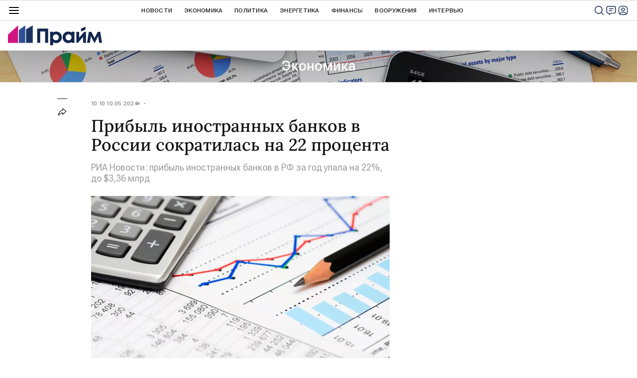

--- FILE ---
content_type: text/html; charset=utf-8
request_url: https://1prime.ru/20240510/banki-848044237.html?in=t
body_size: 29825
content:
<!DOCTYPE html><html lang="ru"><head prefix="og: http://ogp.me/ns# article: http://ogp.me/ns/article# ya: http://webmaster.yandex.ru/vocabularies/"><meta http-equiv="Content-Type" content="text/html; charset=utf-8"><script type="text/javascript">
                        window.dataLayer = window.dataLayer || [];
                        dataLayer.push({
                            'page_title' : 'Прибыль иностранных банков в России сократилась на 22 процента',
                            'page_path' : '/20240510/banki-848044237.html',
                            'page_domain' : '1prime.ru',
                            'page_url' : 'https://1prime.ru/20240510/banki-848044237.html',
                            'page_tags' : 'Экономика, Банки, прибыль',
                            'page_rubric' : '',
                            'article_id'  : '848044237',
                            'article_length' : '3031',
                            'page_supertag' : 'Экономика'
                        });
                    </script>
            
                <script>
                new Image().src = "https://counter.yadro.ru/hit;RS_Total/RS_projects/1prime_Total?r"+
                escape(document.referrer)+((typeof(screen)=="undefined")?"":
                ";s"+screen.width+"*"+screen.height+"*"+(screen.colorDepth?
                screen.colorDepth:screen.pixelDepth))+";u"+escape(document.URL)+
                ";h"+escape(document.title.substring(0,150))+
                ";"+Math.random();</script>
            
        
            
            <script type="text/javascript">
                var _tmr = window._tmr || (window._tmr = []);
                _tmr.push({id: "53752", type: "pageView", start: (new Date()).getTime()});
                (function (d, w, id) {
                if (d.getElementById(id)) return;
                var ts = d.createElement("script");
                ts.type = "text/javascript";
                ts.async = true; ts.id = id;
                ts.src = (d.location.protocol == "https:" ? "https:" : "http:") + "//top-fwz1.mail.ru/js/code.js";
                var f = function () {
                var s = d.getElementsByTagName("script")[0];
                s.parentNode.insertBefore(ts, s);
                };
                if (w.opera == "[object Opera]") {
                d.addEventListener("DOMContentLoaded", f, false);
                } else {
                f();
                }
                })(document, window, "topmailru-code");
            </script>
            <noscript><div style="position:absolute;left:-10000px;"><img src="//top-fwz1.mail.ru/counter?id=53752;js=na" style="border:0;" height="1" width="1" alt="Р РµР№С‚РёРЅРі@Mail.ru"></div></noscript>
            
        
            
                <!-- Yandex.Metrika counter -->
                <script type="text/javascript" >
                    (function (d, w, c) {
                        (w[c] = w[c] || []).push(function() {
                            try {
                                w.yaCounter12602857 = new Ya.Metrika({
                                    id:12602857,
                                    clickmap:true,
                                    trackLinks:true,
                                    accurateTrackBounce:true,
                                    webvisor:true
                                });
                            } catch(e) { }
                        });

                        var n = d.getElementsByTagName("script")[0],
                            s = d.createElement("script"),
                            f = function () { n.parentNode.insertBefore(s, n); };
                        s.type = "text/javascript";
                        s.async = true;
                        s.src = "https://mc.yandex.ru/metrika/watch.js";

                        if (w.opera == "[object Opera]") {
                            d.addEventListener("DOMContentLoaded", f, false);
                        } else { f(); }
                    })(document, window, "yandex_metrika_callbacks");
                </script>
                <noscript><div><img src="https://mc.yandex.ru/watch/12602857" style="position:absolute; left:-9999px;" alt="" /></div></noscript>
                <!-- /Yandex.Metrika counter -->
             
        <meta charset="utf-8"><meta http-equiv="X-UA-Compatible" content="IE=edge,chrome=1"><title>Прибыль иностранных банков в России сократилась на 22 процента - 10.05.2024, ПРАЙМ</title><meta name="description" content="Иностранные банки в России по итогам прошлого года заработали на пятую часть меньше, чем годом ранее - 3,36 миллиарда долларов, при этом у их материнских... | 10.05.2024, ПРАЙМ"><meta name="keywords" content="банки, прибыль"><meta name="analytics:title" content="Прибыль иностранных банков в России сократилась на 22 процента"><meta name="analytics:keyw" content="banks, simple_pribyl"><meta name="analytics:rubric" content=""><meta name="analytics:tags" content="Экономика, Банки, прибыль"><meta name="analytics:site_domain" content="1prime.ru"><meta name="analytics:lang" content="rus"><meta name="analytics:article_id" content="848044237"><meta name="analytics:url" content="https://1prime.ru/20240510/banki-848044237.html"><meta name="analytics:p_ts" content="1715325052"><meta name="analytics:author" content=""><meta name="analytics:isscroll" content="0"><link rel="author" href="https://1prime.ru/"><meta property="og:url" content="https://1prime.ru/20240510/banki-848044237.html"><meta property="og:title" content="Прибыль иностранных банков в России сократилась на 22 процента"><meta property="og:description" content="Иностранные банки в России по итогам прошлого года заработали на пятую часть меньше, чем годом ранее - 3,36 миллиарда долларов, при этом у их материнских... | 10.05.2024, ПРАЙМ"><meta property="og:type" content="article"><meta property="og:site_name" content="ПРАЙМ"><meta property="og:locale" content="ru_RU"><meta property="og:image" content="https://cdnn.1prime.ru/images/sharing/article/rus/848044237.jpg?7710239601715325057"><meta property="og:image:width" content="2072"><meta property="og:image:height" content="1066"><meta name="relap-image" content="https://cdnn.1prime.ru/img/77102/39/771023961_0:78:1500:922_1036x0_80_0_0_d6724a0dd0a790ddcea1bba74b586b04.jpg.webp"><meta name="twitter:card" content="summary_large_image"><meta name="twitter:site" content="@1prime_ru"><link rel="canonical" href="https://1prime.ru/20240510/banki-848044237.html"><link rel="alternate" hreflang="ru" href="https://1prime.ru/20240510/banki-848044237.html"><link rel="alternate" hreflang="x-default" href="https://1prime.ru/20240510/banki-848044237.html"><link rel="preconnect" href="https://cdnn.1prime.ru/"><link rel="dns-prefetch" href="https://cdnn.1prime.ru/"><link rel="alternate" type="application/rss+xml" href="https://1prime.ru/export/rss2/archive/index.xml"><link rel="preload" as="image" href="https://cdnn.1prime.ru/img/77102/39/771023961_0:78:1500:922_1920x0_80_0_0_e7f436c783b2a81e4d29a56030f87f54.jpg.webp" imagesrcset="https://cdnn.1prime.ru/img/77102/39/771023961_0:78:1500:922_320x0_80_0_0_93c3670a4d3b634ab11c32aff8343544.jpg.webp 320w, https://cdnn.1prime.ru/img/77102/39/771023961_0:78:1500:922_640x0_80_0_0_50df8e1ab970d00fa46114e07d43a46a.jpg.webp 640w, https://cdnn.1prime.ru/img/77102/39/771023961_0:78:1500:922_1024x0_80_0_0_131957e526464a387cdd99425bcb9cd6.jpg.webp 1024w, https://cdnn.1prime.ru/img/77102/39/771023961_0:78:1500:922_1280x0_80_0_0_d82df610476eb1db37b29ab1105a7940.jpg.webp 1280w, https://cdnn.1prime.ru/img/77102/39/771023961_0:78:1500:922_1600x0_80_0_0_9731b039400a245fcae25784b40b0077.jpg.webp 1600w, https://cdnn.1prime.ru/img/77102/39/771023961_0:78:1500:922_1920x0_80_0_0_e7f436c783b2a81e4d29a56030f87f54.jpg.webp 1920w"><meta name="robots" content="index, follow, max-image-preview:large"><meta property="article:published_time" content="20240510T1010+0300"><meta property="article:author" content="ПРАЙМ"><meta property="article:section" content="Новости"><meta property="article:tag" content="Банки"><meta property="article:tag" content="прибыль"><meta name="relap-entity-id" content="848044237"><link rel="amphtml" href="https://1prime.ru/amp/20240510/banki-848044237.html"><meta name="viewport" content="width=device-width, initial-scale=1.0, maximum-scale=1.0, user-scalable=yes"><meta name="HandheldFriendly" content="true"><meta name="MobileOptimzied" content="width"><meta name="referrer" content="always"><meta name="format-detection" content="telephone=no"><meta name="format-detection" content="address=no"><meta name="yandex-verification" content="60b446706b5fd796"><meta name="google-site-verification" content="57DTwe_P8zcteI_1GYjEV5SeWutAwHYtsk-4KOIHvTM"><meta name="google-site-verification" content="OtWwmT7I1Awn_B7mgpoyj2iIaR906Mp_FUopU6DLpVE"><meta name="yandex-verification" content="6e92aa3fa8a4126f"><link rel="icon" href="https://cdnn.1prime.ru//i/favicons/favicon.ico" sizes="any"><link rel="icon" href="https://cdnn.1prime.ru//i/favicons/favicon.svg" type="image/svg+xml"><link rel="apple-touch-icon" href="https://cdnn.1prime.ru//i/favicons/apple-touch-icon.png"><link rel="manifest" href="/i/favicons/manifest.json?v=1"><link rel="preload" href="https://cdnn.1prime.ru//css/fonts/font_roboto_flex_variable.css" as="style" onload="this.onload=null;this.rel='stylesheet'"><link rel="preload" href="https://cdnn.1prime.ru//css/fonts/lora.css" as="style" onload="this.onload=null;this.rel='stylesheet'"><noscript><link rel="stylesheet" type="text/css" href="https://cdnn.1prime.ru//css/fonts/font_rs_news_sans.css"><link rel="stylesheet" type="text/css" href="https://cdnn.1prime.ru//css/fonts/lora.css"></noscript><link rel="stylesheet" type="text/css" href="https://cdnn.1prime.ru//css/common.min.css"><link rel="stylesheet" type="text/css" href="https://cdnn.1prime.ru//css/pages/article.min.css"><link rel="stylesheet" type="text/css" href="https://cdnn.1prime.ru//css/print/common_print.min.css"><script>var GLOBAL = {}; GLOBAL.www = 'https://1prime.ru'; GLOBAL.cookie_domain = '.1prime.ru'; GLOBAL.userpic = '/userpic/'; GLOBAL.adriver = {}; GLOBAL.adriver.sid = "45736"; GLOBAL.adriver.bt = "52"; GLOBAL.csrf_token = ''; GLOBAL.search = {}; GLOBAL.auth = {}; GLOBAL.auth.status = 'error'; GLOBAL.auth.provider = ''; GLOBAL.auth.twitter = '/id/twitter/request/'; GLOBAL.auth.facebook = '/id/facebook/request/'; GLOBAL.auth.vkontakte = '/id/vkontakte/request/'; GLOBAL.auth.google = '/id/google/request/'; GLOBAL.auth.ok = '/id/ok/request/'; GLOBAL.auth.apple = '/id/apple/request/'; GLOBAL.auth.yandex = '/id/yandex/request/'; GLOBAL.auth.moderator = ''; GLOBAL.user = {}; GLOBAL.user.id = ""; GLOBAL.user.showCaptcha = ""; GLOBAL.locale = {}; GLOBAL.locale.id = {}; GLOBAL.locale.id.is_id = '1'; GLOBAL.locale.id.errors = {}; GLOBAL.locale.id.errors.email = 'Введите e-mail'; GLOBAL.locale.id.errors.password = 'Введите пароль'; GLOBAL.locale.id.errors.wrong = 'Неправильный логин или пароль'; GLOBAL.locale.id.errors.wrongpassword = 'Неправильный пароль'; GLOBAL.locale.id.errors.wronglogin = 'Проверьте адрес почты'; GLOBAL.locale.id.errors.emptylogin = 'Не введено имя пользователя'; GLOBAL.locale.id.errors.wrongemail = 'Неверный e-mail'; GLOBAL.locale.id.errors.passwordnotsimilar = 'Введенные пароли не совпадают'; GLOBAL.locale.id.errors.wrongcode = 'Неправильный код'; GLOBAL.locale.id.errors.wrongname = 'Недопустимое имя'; GLOBAL.locale.id.errors.send = 'E-mail отправлен!'; GLOBAL.locale.id.errors.notsend = 'Ошибка! Невозможно отправить e-mail.'; GLOBAL.locale.id.errors.anothersoc = 'Другой социальный аккаунт уже связан с этим профилем'; GLOBAL.locale.id.errors.acclink = 'Аккаунты успешно связаны!'; GLOBAL.locale.id.errors.emailexist = 'Пользователь с таким e-mail уже существует'; GLOBAL.locale.id.errors.emailnotexist = 'Ошибка! Пользователя с таким e-mail не существует'; GLOBAL.locale.id.errors.emailwhitelist = 'Произошла ошибка регистрации. Повторите попытку позже или напишите модераторам на moderator@1prime.ru'; GLOBAL.locale.id.errors.recoveryerror = 'Ошибка восстановления пароля. Пожалуйста, попробуйте снова!'; GLOBAL.locale.id.errors.alreadyactive = 'Пользователь уже был активирован'; GLOBAL.locale.id.errors.autherror = 'Ошибка входа. Пожалуйста, повторите попытку позже или обратитесь в службу технической поддержки'; GLOBAL.locale.id.errors.codeerror = 'Ошибка генерации кода подтверждение регистрации. Пожалуйста, повторите попытку позже или обратитесь в службу технической поддержки'; GLOBAL.locale.id.errors.global = 'Произошла ошибка. Пожалуйста, повторите попытку позже или обратитесь в службу технической поддержки'; GLOBAL.locale.id.errors.registeremail = ' На указанный Вами e-mail отправленно письмо. <br/> Для завершения регистрации, пожалуйста перейдите по ссылке в e-mail. '; GLOBAL.locale.id.errors.linkprofile = ' Этот e-mail уже используется! <a data-modal-open="link_local_account">Вы хотите связать эти аккаунты?</a> '; GLOBAL.locale.id.errors.confirm = ' Этот аккаунт не был подтвержден! <br/> <a class="b-id__secret-recovery">Отправить e-mail</a> с информацией для подтверждения аккаунта. '; GLOBAL.locale.id.errors.block = ' Ваш аккаунт на 1prime.ru был заблокирован.<br/>Для восстановления доступа отправьте письмо на <a href="mailto:moderator@rian.ru">moderator@rian.ru</a> '; GLOBAL.locale.id.errors.del = ' Ваш аккаунт был удален! Вы можете восстановить его, перейдя по ссылке из письма, высланного при удалении аккаунта. <br/> <a id="modalUserRemindLetter">Повторно отправить e-mail</a> '; GLOBAL.locale.id.errors.confirmation = ' Пожалуйста, перейдите по ссылке из письма, отправленного на <span class="m-email">$1</span> '; GLOBAL.locale.id.links = {}; GLOBAL.locale.id.links.login = 'Авторизация'; GLOBAL.locale.id.links.register = 'Регистрация'; GLOBAL.locale.id.links.forgotpassword = 'Восстановление пароля'; GLOBAL.locale.id.links.privacy = 'Политика конфиденциальности'; GLOBAL.locale.id.login = {}; GLOBAL.locale.id.login.title = 'Авторизация'; GLOBAL.locale.id.login.email = 'E-mail:'; GLOBAL.locale.id.login.password = 'Пароль:'; GLOBAL.locale.id.login.remember = 'Запомнить меня'; GLOBAL.locale.id.login.signin = 'Войти'; GLOBAL.locale.id.login.social = {}; GLOBAL.locale.id.login.social.label = 'Other ways to sign in:'; GLOBAL.locale.id.login.social.anotheruserlink = 'This account has been linked to a different profile.'; GLOBAL.locale.id.register = {}; GLOBAL.locale.id.register.title = 'Регистрация'; GLOBAL.locale.id.register.email = 'E-mail:'; GLOBAL.locale.id.register.password = 'Пароль:'; GLOBAL.locale.id.register.confirm = 'Подтверждение пароля:'; GLOBAL.locale.id.register.captcha = 'Введите код с картинки'; GLOBAL.locale.id.register.requirements = '* Все поля обязательны к заполнению'; GLOBAL.locale.id.register.password_length = 'Не менее 9 символов с 1 цифрой'; GLOBAL.locale.id.register.success = ' Пожалуйста, подтвердите Ваш e-mail для продолжения. Инструкции для подтверждения были высланы на <a class="email"></a> '; GLOBAL.locale.id.register.confirmemail = 'Пожалуйста, подтвердите Ваш e-mail для продолжения.'; GLOBAL.locale.id.register.confirm_personal = 'By clicking \'Register\', you confirm that you agree to our Privacy Policy and give your consent to the processing of personal data in accordance with the Privacy Policy'; GLOBAL.locale.id.deleteaccount = {}; GLOBAL.locale.id.deleteaccount.title = 'Удалить аккаунт'; GLOBAL.locale.id.deleteaccount.body = 'Вы уверены, что хотите удалить аккаунт?'; GLOBAL.locale.id.deleteaccount.success = 'Ваш аккаунт был удален! Вы можете восстановить аккаунт в течение 30 дней, перейдя по ссылке в письме.'; GLOBAL.locale.id.deleteaccount.action = 'Удалить аккаунт'; GLOBAL.locale.id.passwordrecovery = {}; GLOBAL.locale.id.passwordrecovery.title = 'Восстановление пароля'; GLOBAL.locale.id.passwordrecovery.password = 'Введите новый пароль:'; GLOBAL.locale.id.passwordrecovery.confirm = 'Повторите новый пароль:'; GLOBAL.locale.id.passwordrecovery.email = 'E-mail'; GLOBAL.locale.id.passwordrecovery.send = ' Инструкции для восстановления пароля высланы на <a class="email"></a> '; GLOBAL.locale.id.passwordrecovery.success = ' Поздравляем! Пароль успешно восстановлен. Пожалуйста авторизуйтесь. '; GLOBAL.locale.id.passwordrecovery.alert = ' На указанный Вами адрес отправлено сообщение. Чтобы установить пароль, перейдите по ссылке в тексте письма. '; GLOBAL.locale.id.registerconfirm = {}; GLOBAL.locale.id.registerconfirm.success = 'Аккаунт успешно создан!'; GLOBAL.locale.id.registerconfirm.error = 'Ошибка подтверждения регистрации. Пожалуйста, повторите попытку позже или обратитесь в службу технической поддержки'; GLOBAL.locale.id.restoreaccount = {}; GLOBAL.locale.id.restoreaccount.title = 'Восстановление аккаунта'; GLOBAL.locale.id.restoreaccount.confirm = 'Восстановить Ваш аккаунт?'; GLOBAL.locale.id.restoreaccount.error = 'Ошибка! Невозможно восстановить аккаунт'; GLOBAL.locale.id.restoreaccount.success = 'Ваш аккаунт был восстановлен'; GLOBAL.locale.id.localaccount = {}; GLOBAL.locale.id.localaccount.exist = 'У меня есть аккаунт в 1prime.ru'; GLOBAL.locale.id.localaccount.notexist = 'У меня нет аккаунта в 1prime.ru'; GLOBAL.locale.id.localaccount.title = 'Регистрация'; GLOBAL.locale.id.localaccount.profile = 'У вас есть аккаунт в 1prime.ru?'; GLOBAL.locale.id.localaccount.hello = ' <span>Здравствуйте, </span> <span class="m-name"></span> <span>!</span> '; GLOBAL.locale.id.button = {}; GLOBAL.locale.id.button.ok = 'Ок'; GLOBAL.locale.id.button.yes = 'Да'; GLOBAL.locale.id.button.no = 'Нет'; GLOBAL.locale.id.button.next = 'Дальше'; GLOBAL.locale.id.button.close = 'Закрыть'; GLOBAL.locale.id.button.profile = 'В личный кабинет'; GLOBAL.locale.id.button.recover = 'Восстановление'; GLOBAL.locale.id.button.register = 'Регистрация'; GLOBAL.locale.id.message = {}; GLOBAL.locale.id.message.errors = {}; GLOBAL.locale.id.message.errors.empty = 'Невозможно отправить сообщение'; GLOBAL.locale.id.message.errors.notfound = 'Невозможно отправить сообщение'; GLOBAL.locale.id.message.errors.similar = 'Неверный код'; GLOBAL.locale.smartcaptcha = {}; GLOBAL.locale.smartcaptcha.site_key = 'ysc1_BprazZvV2EB18bTkmbqPyGdutvfksFMmlWWmdS1g6d821c6d'; GLOBAL.locale.smartcaptcha.site_key_chat = 'ysc1_BprazZvV2EB18bTkmbqPyGdutvfksFMmlWWmdS1g6d821c6d'; GLOBAL.locale.subscription = {}; GLOBAL.locale.subscription.errors = {}; GLOBAL.locale.subscription.errors.email = 'Проверьте адрес почты'; GLOBAL.locale.subscription.errors.confirm = 'Примите условия соглашения'; GLOBAL.locale.subscription.errors.captcha = 'Вы не прошли проверку на бота'; GLOBAL.comet = {}; GLOBAL.comet.ticket = "00"; GLOBAL.comet.url = "https://n-ssl.ria.ru/polling"; GLOBAL.comet.ts = "1768591716"; GLOBAL.comet.objects = []; GLOBAL.comet.reduce = ""; GLOBAL.comet.timeouts = {}; GLOBAL.comet.timeouts.try2 = 1000; GLOBAL.comet.timeouts.try3 = 10000; GLOBAL.comet.timeouts.try4 = 30000; GLOBAL.sock = {}; GLOBAL.sock.server = "https://cm.1prime.ru/chat"; GLOBAL.project = "prime"; GLOBAL.partnerstags = "state_regulation:banks:simple_pribyl"; GLOBAL.article = GLOBAL.article || {}; GLOBAL.article.id = 848044237; GLOBAL.article.chat_expired = !!1; GLOBAL.chat = GLOBAL.chat || {}; GLOBAL.chat.show = !!1; GLOBAL.cdn = "https://cdnn.1prime.ru/"; GLOBAL.css = {}; GLOBAL.css.banners_sidebar = "https://cdnn.1prime.ru//css/banners/sidebar.min.css"; GLOBAL.css.banners_article_bottom = "https://cdnn.1prime.ru//css/banners/article_bottom.min.css"; GLOBAL.js = {}; GLOBAL.js.videoplayer = "https://cdnn.1prime.ru//js/libs/video/videoplayer.min.js"; GLOBAL.js.partners = "https://cdnn.1prime.ru//js/libs/partners.js";</script><script type="text/javascript">
            (function(e, x, pe, r, i, me, nt){
            e[i]=e[i]||function(){(e[i].a=e[i].a||[]).push(arguments)},
            me=x.createElement(pe),
            me.async=1,
            me.src=r,
            nt=x.getElementsByTagName(pe)[0],
            nt.parentNode.insertBefore(me,nt)
            })(window, document, 'script', 'https://abt.s3.yandex.net/expjs/latest/exp.js', 'ymab');
            ymab('metrika.960630', 'init');
            ymab('metrika.94856332', 'init');
        </script><script>var endlessScrollFirst = 848044237; var endlessScrollUrl = '/services/article/infinity/'; var endlessScrollAlgorithm = 'slotter'; var endlessScrollQueue = [866589314, 866587997, 866583555, 866535948, 866590312, 866578566, 866590122, 866589587, 866587366, 866513634, 866588562, 866584868, 866589826, 866587642, 866576190];</script><script src="https://yandex.ru/ads/system/header-bidding.js" async="true"></script><!-- HB code --><script>
    var adfoxBiddersMap = {
        "myTarget": "3320792",
        "adfox_adsmart": "3380543"
    };
    if (window.innerWidth <= 1160) 
    {
        var adUnits = [
            {
                "code": "adfox_17084363902994952",
                "bids": [
                    {
                        "bidder": "myTarget",
                        "params": {
                            "placementId": "1824307"}
                    }
                ],
                "sizes": [
                    [320,100]
                ]
            },
            {
                "code": "adfox_170859773618178471",
                "bids": [
                    {
                        "bidder": "myTarget",
                        "params": {
                            "placementId": "1824313"
                        }
                    },
                    {
                        "bidder": "adfox_adsmart",
                        "params": {
                            "p1": "dhfsa",
                            "p2": "ul"
                        }
                    }
                ],
                "sizes": [
                    [300, 300]
				]                
			}
		];
    } 
    else if (window.innerWidth >= 1161) 
    {
        var adUnits = [
            {
                "code": "adfox_170843601351311050",
                "bids": [
                    {
                        "bidder": "myTarget",
                        "params": {
                            "placementId": "1809672"
                        }
                    }
                ],
                "sizes": [
                    [1440,250]
                ]
            },
            {
                "code": "adfox_170844060865865681",
                "bids": [
                    {
                        "bidder": "myTarget",
                        "params": {
                            "placementId": "1809650"
                        }
                    },
                    {
                        "bidder": "adfox_adsmart",
                        "params": {
                            "p1": "dhfru",
                            "p2": "hhro"
                        }
                    }
                ],
                "sizes": [
                    [300,600]
                ]
            },
            {
                "code": "adfox_170844074394684497",
                "bids": [
                    {
                        "bidder": "myTarget",
                        "params": {
                            "placementId": "1824297"
                        }
                    },
                    {
                        "bidder": "adfox_adsmart",
                        "params": {
                            "p1": "dhfrw",
                            "p2": "hhro"
                        }
                    }
                ],
                "sizes": [
                    [300,600]
                ]
            },
            {
                "code": "adfox_170859036406397740",
                "bids": [
                    {
                        "bidder": "myTarget",
                        "params": {
                            "placementId": "1824299"
                        }
                    },
                    {
                        "bidder": "adfox_adsmart",
                        "params": {
                            "p1": "dhfry",
                            "p2": "ul"
                        }
                    }
                ],
                "sizes": [
                    [600,440]
                        ]
                    }
		];
    }
    
    var userTimeout = 700;
    window.YaHeaderBiddingSettings = {
        biddersMap: adfoxBiddersMap,
        adUnits: adUnits,
        timeout: userTimeout
    };
</script></head><body id="body" class="body m-article-page" data-const-page-type="article" data-page-type="article" data-page-project="prime" data-header-sticked-on="1"><script src="https://cdnn.1prime.ru//js/jquery/jquery-1.12.4.min.js"></script><div class="schema_org" itemscope="itemscope" itemtype="https://schema.org/WebSite" data-test="org"><meta itemprop="name" content="ПРАЙМ"><meta itemprop="description" content="Последние новости экономики, финансов, энергетики и бизнеса в России и мире. Финансово-экономическая аналитика, статьи, интервью с экспертами, топовыми представителями бизнеса, прогнозы и комментарии."><a itemprop="url" href="https://1prime.ru"> </a><meta itemprop="image" content="https://cdnn.1prime.ru//i/export/logo.png"></div><ul class="schema_org" itemscope="itemscope" itemtype="http://schema.org/BreadcrumbList"><li itemprop="itemListElement" itemscope="itemscope" itemtype="http://schema.org/ListItem"><meta itemprop="name" content="ПРАЙМ"><meta itemprop="position" content="1"><meta itemprop="item" content="https://1prime.ru"><a itemprop="url" href="https://1prime.ru"> </a></li><li itemprop="itemListElement" itemscope="itemscope" itemtype="http://schema.org/ListItem"><meta itemprop="name" content="Новости"><meta itemprop="position" content="2"><meta itemprop="item" content="https://1prime.ru/20240510/"><a itemprop="url" href="https://1prime.ru/20240510/"> </a></li><li itemprop="itemListElement" itemscope="itemscope" itemtype="http://schema.org/ListItem"><meta itemprop="name" content="Прибыль иностранных банков в России сократилась на 22 процента"><meta itemprop="position" content="3"><meta itemprop="item" content="https://1prime.ru/20240510/banki-848044237.html"><a itemprop="url" href="https://1prime.ru/20240510/banki-848044237.html"> </a></li></ul><script>
                    if (!rutarget) {
                        var rutarget = {};
                    }
                    if (!rutarget.adfox) {
                        rutarget.adfox = {
                            getAdState: function() {return 0},
                            checkAd: function() {}
                        };
                    }
                </script><script>
            var svg_spirte_files = [
                "https://cdnn.1prime.ru//i/sprites/header_icon/inline.svg?101",
                "https://cdnn.1prime.ru//i/sprites/icon/inline.svg?101",
                "https://cdnn.1prime.ru//i/sprites/emoji/inline.svg?100",

                

                "https://cdnn.1prime.ru//i/sprites/logo/inline.svg?100",
                "https://cdnn.1prime.ru//i/sprites/social/inline.svg?102",

                "https://cdnn.1prime.ru//i/sprites/s_icon/inline.svg?100",
                "https://cdnn.1prime.ru//i/sprites/s_social/inline.svg?101"
            ];

            for (var i = 0; i < svg_spirte_files.length; i++) {
                var svg_ajax = new XMLHttpRequest();
                svg_ajax.open("GET", svg_spirte_files[i], true);
                svg_ajax.send();
                svg_ajax.onload = function(e) {
                    var svg_div = document.createElement("div");
                    svg_div.className = 'svg-sprite';
                    svg_div.innerHTML = this.responseText;
                    document.body.insertBefore(svg_div, document.body.childNodes[0]);
                }
            }
            </script><script>
            if ( !window.EVENTSTACK ) window.EVENTSTACK = [];
        </script><script src="https://cdnn.1prime.ru//js/libs/banners/adfx.loader.bind.js"></script><script>
                (window.yaContextCb = window.yaContextCb || []).push(() => {
                    replaceOriginalAdFoxMethods();
                    window.Ya.adfoxCode.hbCallbacks = window.Ya.adfoxCode.hbCallbacks || [];
                })
            </script><script src="https://yandex.ru/ads/system/context.js" async="true"></script><script src="https://cdnn.1prime.ru//js/libs/banners/prebid.min.js"></script><div class="view-size" id="jsViewSize"></div><div class="page" id="page"><div class="page__width" id="banner_before_header"><aside><div class="banner m-before-header m-not-stub m-article-desktop" data-position="article_desktop_header"><div class="banner__content"></div></div><div class="banner m-before-header m-article-mobile" data-position="article_mobile_header"><div class="banner__content"></div></div></aside></div><aside></aside><div class="page__width page__bg"><div class="page__bg-media"></div><div class="alert m-hidden" id="alertAfterRegister"><div class="alert__text">
                Регистрация пройдена успешно! <br>
                Пожалуйста, перейдите по ссылке из письма, отправленного на <span class="m-email"></span></div><div class="alert__btn"><button class="form__btn m-min m-white confirmEmail">Отправить еще раз</button></div></div><div class="header" id="header" data-header-type=""><div class="header__height" id="headerHeight"></div><div class="header__position"><div class="page__width"><div class="header__sticked" id="headerSticked"><div class="header__burger"><span class="header__burger-open"><svg class="svg-icon"><use xmlns:xlink="http://www.w3.org/1999/xlink" xlink:href="#header_icon-menu"></use></svg></span><span class="header__burger-close"><svg class="svg-icon"><use xmlns:xlink="http://www.w3.org/1999/xlink" xlink:href="#header_icon-menu_close"></use></svg></span></div><a href="/" class="header__logo"><svg class="svg-icon"><use xmlns:xlink="http://www.w3.org/1999/xlink" xlink:href="#logo-prime"></use></svg></a><div class="header__btns"><div class="header__btns-search" data-modal-open="search"><svg class="svg-icon"><use xmlns:xlink="http://www.w3.org/1999/xlink" xlink:href="#header_icon-search"></use></svg></div><div class="header__btns-chat js__toggle-chat"><svg class="svg-icon"><use xmlns:xlink="http://www.w3.org/1999/xlink" xlink:href="#header_icon-chat"></use></svg></div><a class="header__btns-user" data-modal-open="authorization"><svg class="svg-icon"><use xmlns:xlink="http://www.w3.org/1999/xlink" xlink:href="#header_icon-user"></use></svg></a></div><div class="header__quotes"></div><div class="header__nav"><a href="https://1prime.ru/news/" class="header__nav-item">Новости</a><a href="/state_regulation/" class="header__nav-item">Экономика</a><a href="/geopolitika/" class="header__nav-item">Политика</a><a href="/energy/" class="header__nav-item">Энергетика</a><a href="/finance/" class="header__nav-item">Финансы</a><a href="/vooruzheniya/" class="header__nav-item">Вооружения</a><a href="/Interview/" class="header__nav-item">Интервью</a><a href="/articles/" class="header__nav-item header__nav-item-sub">Статья</a><a href="/experts/" class="header__nav-item header__nav-item-sub">Мнения аналитиков</a><a href="/announcement/" class="header__nav-item header__nav-item-sub">Календарь событий</a><a href="/press_release/" class="header__nav-item header__nav-item-sub">Пресс-релизы</a><a class="header__nav-item header__nav-item-sub header__nav-exchange">Курсы валют</a></div><div class="header__nav-more">
                            Ещё
                        </div><div class="header__products"><div class="header__products-title">Продукты Прайм для бизнеса</div><div class="header__products-list"><a href="https://site.birweb.1prime.ru/" class="header__products-item"><span class="header__products-item-title">БИР-Аналитик</span><span class="header__products-item-lead">Проверка надёжности и платёжеспособности контрагентов, поиск клиентов и проведение рыночных исследований.</span><span class="header__products-item-more">
                Перейти
            </span></a><a href="https://commerce.1prime.ru/" class="header__products-item"><span class="header__products-item-title">Информационные ленты</span><span class="header__products-item-lead">Оперативные новостные потоки для профессионального использования управленцами бизнеса, аналитиками, трейдерами, пресс-службами.</span><span class="header__products-item-more">
                Перейти
            </span></a><a href="https://disclosure.1prime.ru/" class="header__products-item"><span class="header__products-item-title">Раскрытие информации</span><span class="header__products-item-lead">ПРАЙМ - агентство, уполномоченное ЦБ РФ на раскрытие информации эмитентов ценных бумаг.</span><span class="header__products-item-more">
                Перейти
            </span></a><a href="https://gold.1prime.ru/" class="header__products-item"><span class="header__products-item-title">Вестник золотопромышленника</span><span class="header__products-item-lead">Новости, бюллетень и портал о добыче и переработке золота и драгметаллов.</span><span class="header__products-item-more">
                Перейти
            </span></a></div></div><div class="header__exchange"><a href="/charts_index/#cb" class="header__exchange-title">Официальные курсы валют</a><div class="header__exchange-list"><a href="/charts_aud_cb" class="header__exchange-item">AUD</a><a href="/charts_azn_cb" class="header__exchange-item">AZN</a><a href="/charts_amd_cb" class="header__exchange-item">AMD</a><a href="/charts_byn_cb" class="header__exchange-item">BYN</a><a href="/charts_bgn_cb" class="header__exchange-item">BGN</a><a href="/charts_brl_cb" class="header__exchange-item">BRL</a><a href="/charts_huf_cb" class="header__exchange-item">HUF</a><a href="/charts_krw_cb" class="header__exchange-item">KRW</a><a href="/charts_hkd_cb" class="header__exchange-item">HKD</a><a href="/charts_dkk_cb" class="header__exchange-item">DKK</a><a href="/charts_usd_cb" class="header__exchange-item">USD</a><a href="/charts_eur_cb" class="header__exchange-item">EUR</a><a href="/charts_inr_cb" class="header__exchange-item">INR</a><a href="/charts_kzt_cb" class="header__exchange-item">KZT</a><a href="/charts_cad_cb" class="header__exchange-item">CAD</a><a href="/charts_kgs_cb" class="header__exchange-item">KGS</a><a href="/charts_cny_cb" class="header__exchange-item">CNY</a><a href="/charts_mdl_cb" class="header__exchange-item">MDL</a><a href="/charts_tmt_cb" class="header__exchange-item">TMT</a><a href="/charts_nok_cb" class="header__exchange-item">NOK</a><a href="/charts_pln_cb" class="header__exchange-item">PLN</a><a href="/charts_ron_cb" class="header__exchange-item">RON</a><a href="/charts_sgd_cb" class="header__exchange-item">SGD</a><a href="/charts_tjs_cb" class="header__exchange-item">TJS</a><a href="/charts_try_cb" class="header__exchange-item">TRY</a><a href="/charts_uzs_cb" class="header__exchange-item">UZS</a><a href="/charts_uah_cb" class="header__exchange-item">UAH</a><a href="/charts_gbp_cb" class="header__exchange-item">GBP</a><a href="/charts_czk_cb" class="header__exchange-item">CZK</a><a href="/charts_sek_cb" class="header__exchange-item">SEK</a><a href="/charts_chf_cb" class="header__exchange-item">CHF</a><a href="/charts_jpy_cb" class="header__exchange-item">JPY</a><a href="/charts_index/#cb" class="header__exchange-item">Еще</a></div><a href="/charts_index/#forex" class="header__exchange-title">Валютные пары форекс</a><div class="header__exchange-list"><a href="/charts_usdrub" class="header__exchange-item">USD/RUB</a><a href="/charts_audusd" class="header__exchange-item">AUD/USD</a><a href="/charts_euraud" class="header__exchange-item">EUR/AUD</a><a href="/charts_eurgbp" class="header__exchange-item">EUR/GBP</a><a href="/charts_gbpchf" class="header__exchange-item">GBP/CHF</a><a href="/charts_usdcad" class="header__exchange-item">USD/CAD</a><a href="/charts_eurrub" class="header__exchange-item">EUR/RUB</a><a href="/charts_cadjpy" class="header__exchange-item">CAD/JPY</a><a href="/charts_eurcad" class="header__exchange-item">EUR/CAD</a><a href="/charts_eurjpy" class="header__exchange-item">EUR/JPY</a><a href="/charts_gbpjpy" class="header__exchange-item">GBP/JPY</a><a href="/charts_usdchf" class="header__exchange-item">USD/CHF</a><a href="/charts_audjpy" class="header__exchange-item">AUD/JPY</a><a href="/charts_chfjpy" class="header__exchange-item">CHF/JPY</a><a href="/charts_eurchf" class="header__exchange-item">EUR/CHF</a><a href="/charts_eurusd" class="header__exchange-item">EUR/USD</a><a href="/charts_gbpusd" class="header__exchange-item">GBP/USD</a><a href="/charts_usdjpy" class="header__exchange-item">USD/JPY</a><a href="/charts_index/#forex" class="header__exchange-item">Еще</a></div></div></div></div></div></div><div class="content" id="content"><div class="endless" id="endless"><div class="endless__item " data-supertag="state_regulation" data-remove-fat="0" data-advertisement-project="0" data-remove-advertisement="0" data-id="848044237" data-date="20240510" data-endless="1" data-domain="1prime.ru" data-project="prime" data-url="/20240510/banki-848044237.html" data-full-url="https://1prime.ru/20240510/banki-848044237.html" data-title="Прибыль иностранных банков в России сократилась на 22 процента" data-og-title="Прибыль иностранных банков в России сократилась на 22 процента" data-og-description="Иностранные банки в России по итогам прошлого года заработали на пятую часть меньше, чем годом ранее - 3,36 миллиарда долларов, при этом у их материнских... | 10.05.2024, ПРАЙМ" data-og-image="https://cdnn.1prime.ru/images/sharing/article/rus/848044237.jpg?7710239601715325057" data-og-url="https://1prime.ru/20240510/banki-848044237.html" data-published-time="20240510T1010+0300" data-modified-time="20240510T1010+0300" data-text-length="3031" data-keywords="банки, прибыль" data-author=" " data-author-korr="" data-analytics-keyw="banks, simple_pribyl" data-analytics-rubric="" data-analytics-tags="Экономика, Банки, прибыль" data-article-show="" data-pts="1715325052" data-article-type="article" data-is-scroll="0" data-head-title="Прибыль иностранных банков в России сократилась на 22 процента - 10.05.2024, ПРАЙМ" data-adfox-rubric="state_regulation:banks:simple_pribyl" data-adfox-pk="state_regulation banks simple_pribyl"><div class="endless__item-content page__width"><div class="layout-article"><div class="article m-article m-prime m-text-white" data-article-id="848044237" data-color-br="0" data-color-theme=""><div class="article__supertag-header m-state_regulation m-media m-media-srcset"><a class="article__supertag-header-media" href="/state_regulation/"><img media-type="ar16x9" data-crop-ratio="0.5625" data-crop-width="1440" data-crop-height="810" data-source-sid="fotolia" alt="%Аналитика - ПРАЙМ, 1920" title="%Аналитика" class="" width="1920" height="1080" decoding="async" src="https://cdnn.1prime.ru/img/76324/83/763248392_0:335:6001:3710_1920x0_80_0_0_6244256737d04b3a6b7d074dcced4849.jpg.webp" srcset="https://cdnn.1prime.ru/img/76324/83/763248392_0:335:6001:3710_640x0_80_0_0_fe7e50703da0911fa9fd88dfcb812b7b.jpg.webp 640w,https://cdnn.1prime.ru/img/76324/83/763248392_0:335:6001:3710_1280x0_80_0_0_ab465be0f7c29e08413cb4073b9697a1.jpg.webp 1280w,https://cdnn.1prime.ru/img/76324/83/763248392_0:335:6001:3710_1920x0_80_0_0_6244256737d04b3a6b7d074dcced4849.jpg.webp 1920w"><script type="application/ld+json">
                {
                    "@context": "http://schema.org",
                    "@type": "ImageObject",
                    "url": "https://cdnn.1prime.ru/img/76324/83/763248392_0:335:6001:3710_640x0_80_0_0_fe7e50703da0911fa9fd88dfcb812b7b.jpg.webp",
                    
                        "thumbnail": [
                            
                                {
                                    "@type": "ImageObject",
                                    "url": "https://cdnn.1prime.ru/img/76324/83/763248392_0:335:6001:3710_640x0_80_0_0_fe7e50703da0911fa9fd88dfcb812b7b.jpg.webp",
                                    "image": "https://cdnn.1prime.ru/img/76324/83/763248392_0:335:6001:3710_640x0_80_0_0_fe7e50703da0911fa9fd88dfcb812b7b.jpg.webp"
                                }
                            ,
                                {
                                    "@type": "ImageObject",
                                    "url": "https://cdnn.1prime.ru/img/76324/83/763248392_300:0:5633:4000_640x0_80_0_0_611492cfb13a56ebdfc5bf624cfda4c9.jpg.webp",
                                    "image": "https://cdnn.1prime.ru/img/76324/83/763248392_300:0:5633:4000_640x0_80_0_0_611492cfb13a56ebdfc5bf624cfda4c9.jpg.webp"
                                }
                            ,
                                {
                                    "@type": "ImageObject",
                                    "url": "https://cdnn.1prime.ru/img/76324/83/763248392_967:0:4967:4000_640x0_80_0_0_fc31b85b7ec3a2e7319915f68437247f.jpg.webp",
                                    "image": "https://cdnn.1prime.ru/img/76324/83/763248392_967:0:4967:4000_640x0_80_0_0_fc31b85b7ec3a2e7319915f68437247f.jpg.webp"
                                }
                            
                        ],
                    
                    "width": 640,
                        "height": 360
                }
            </script><script type="application/ld+json">
                {
                    "@context": "http://schema.org",
                    "@type": "ImageObject",
                    "url": "https://cdnn.1prime.ru/img/76324/83/763248392_0:335:6001:3710_1280x0_80_0_0_ab465be0f7c29e08413cb4073b9697a1.jpg.webp",
                    
                        "thumbnail": [
                            
                                {
                                    "@type": "ImageObject",
                                    "url": "https://cdnn.1prime.ru/img/76324/83/763248392_0:335:6001:3710_1280x0_80_0_0_ab465be0f7c29e08413cb4073b9697a1.jpg.webp",
                                    "image": "https://cdnn.1prime.ru/img/76324/83/763248392_0:335:6001:3710_1280x0_80_0_0_ab465be0f7c29e08413cb4073b9697a1.jpg.webp"
                                }
                            ,
                                {
                                    "@type": "ImageObject",
                                    "url": "https://cdnn.1prime.ru/img/76324/83/763248392_300:0:5633:4000_1280x0_80_0_0_9c01313126d8bf91aa277e1bc3ca02ab.jpg.webp",
                                    "image": "https://cdnn.1prime.ru/img/76324/83/763248392_300:0:5633:4000_1280x0_80_0_0_9c01313126d8bf91aa277e1bc3ca02ab.jpg.webp"
                                }
                            ,
                                {
                                    "@type": "ImageObject",
                                    "url": "https://cdnn.1prime.ru/img/76324/83/763248392_967:0:4967:4000_1280x0_80_0_0_f39c70186ae5eadb115aeb2e65dee09e.jpg.webp",
                                    "image": "https://cdnn.1prime.ru/img/76324/83/763248392_967:0:4967:4000_1280x0_80_0_0_f39c70186ae5eadb115aeb2e65dee09e.jpg.webp"
                                }
                            
                        ],
                    
                    "width": 1280,
                        "height": 720
                }
            </script><script type="application/ld+json">
                {
                    "@context": "http://schema.org",
                    "@type": "ImageObject",
                    "url": "https://cdnn.1prime.ru/img/76324/83/763248392_0:335:6001:3710_1920x0_80_0_0_6244256737d04b3a6b7d074dcced4849.jpg.webp",
                    
                        "thumbnail": [
                            
                                {
                                    "@type": "ImageObject",
                                    "url": "https://cdnn.1prime.ru/img/76324/83/763248392_0:335:6001:3710_1920x0_80_0_0_6244256737d04b3a6b7d074dcced4849.jpg.webp",
                                    "image": "https://cdnn.1prime.ru/img/76324/83/763248392_0:335:6001:3710_1920x0_80_0_0_6244256737d04b3a6b7d074dcced4849.jpg.webp"
                                }
                            ,
                                {
                                    "@type": "ImageObject",
                                    "url": "https://cdnn.1prime.ru/img/76324/83/763248392_300:0:5633:4000_1920x0_80_0_0_c55f87e04ab7b4a1cfd43c0b3f47ce16.jpg.webp",
                                    "image": "https://cdnn.1prime.ru/img/76324/83/763248392_300:0:5633:4000_1920x0_80_0_0_c55f87e04ab7b4a1cfd43c0b3f47ce16.jpg.webp"
                                }
                            ,
                                {
                                    "@type": "ImageObject",
                                    "url": "https://cdnn.1prime.ru/img/76324/83/763248392_967:0:4967:4000_1920x0_80_0_0_a7391dfb1713630355998429dac7e0d1.jpg.webp",
                                    "image": "https://cdnn.1prime.ru/img/76324/83/763248392_967:0:4967:4000_1920x0_80_0_0_a7391dfb1713630355998429dac7e0d1.jpg.webp"
                                }
                            
                        ],
                    
                    "width": 1920,
                        "height": 1080
                }
            </script></a><a href="/state_regulation/" class="article__supertag-header-title">Экономика</a></div><div class="layout-article__over"><div class="layout-article__main"><div class="layout-article__main-over"><div class="layout-article__600-align" data-view-scrolls="1"><div class="article__meta" itemscope="" itemtype="https://schema.org/Article"><div itemprop="mainEntityOfPage">https://1prime.ru/20240510/banki-848044237.html</div><a itemprop="url" href="/20240510/banki-848044237.html"> </a><div itemprop="headline">Прибыль иностранных банков в России сократилась на 22 процента</div><div itemprop="alternativeHeadline">Прибыль иностранных банков в России сократилась на 22 процента - 10.05.2024, ПРАЙМ</div><div itemprop="name">Прибыль иностранных банков в России сократилась на 22 процента</div><div itemprop="description">Иностранные банки в России по итогам прошлого года заработали на пятую часть меньше, чем годом ранее - 3,36 миллиарда долларов, при этом у их материнских... | 10.05.2024, ПРАЙМ</div><div itemprop="datePublished">2024-05-10T10:10+0300</div><div itemprop="dateCreated">2024-05-10T10:10+0300</div><div itemprop="dateModified">2024-05-10T10:10+0300</div><div itemprop="articleSection">экономика</div><div itemprop="articleSection">банки</div><div itemprop="articleSection">прибыль</div><div itemprop="associatedMedia">https://cdnn.1prime.ru/img/77102/39/771023961_0:78:1500:922_1920x0_80_0_0_e7f436c783b2a81e4d29a56030f87f54.jpg.webp</div><div itemprop="articleBody">МОСКВА, 10 мая - ПРАЙМ. Иностранные банки в России по итогам прошлого года заработали на пятую часть меньше, чем годом ранее - 3,36 миллиарда долларов, при этом у их материнских компаний прибыль от российского бизнеса составила около 1%, выяснило РИА Новости, изучив данные отчетностей иностранных банков в РФ и их головных организаций за рубежом. Анализировались показатели 49 иностранных банков, однако некоторые были проданы в 2022-2023 годах, а некоторые не предоставили полную отчетность за полные 2022 и 2023 годы. В итоге показатель рассчитан по отчетностям 29 иностранных банков и учитывает убытки у ряда игроков. Так, по итогам 2023 года общая чистая прибыль отчитавшихся банков составила 3,36 миллиарда долларов, снизившись на 22% с 4,3 миллиарда в 2022 году. Общая прибыль головных компаний этих банков в 2023 году достигла 350,7 миллиарда долларов, это на 2,8% больше 341 миллиарда, достигнутых годом ранее. Таким образом, доля доходов от российского бизнеса у иностранных банков и компаний сократилась до 0,96% с 1,26%. Больше всего среди иностранных банков в России заработал Райффайзенбанк - 1,4 миллиарда долларов (или 122 миллиарда рублей). Замыкают тройку "Юникредит" с 696 миллионами долларов (59 миллиардов рублей) и "ОТП Банк" с 253 миллионами долларов (21,4 миллиарда рублей). Также в десятку вошли китайские банки "АйСиБиСи" (249 миллионов долларов или 21,1 миллиарда рублей) и "Бэнк оф Чайна" (171 миллион долларов или 14,5 миллиарда рублей), американский Ситибанк (111,7 миллиона долларов или 9,5 миллиарда рублей), нидерландский "ИНГ-банк (Евразия)" (93 миллиона долларов или 8 миллиардов рублей), немецкий "Коммерцбанк (Евразия)" (71 миллион долларов или 6 миллиардов рублей), японский "Эм-Ю-Эф-Джи-банк (Евразия)" (41 миллион долларов или 3,5 миллиарда рублей) и узбекский "Азия-инвест" (39 миллионов долларов или 3,3 миллиарда рублей). Следом идут банк "Дж.П. Морган" с чистой прибылью в 31,1 миллион долларов, "Денизбанк Москва" - 30,8 миллиона долларов, "Фольксваген-банк" - 19,8 миллиона, "Ишбанк" - 18,7 миллиона, "БНП Париба банк" - 17,9 миллиона, "СЭБ-банк" - 15,5 миллиона и "Зираат-банк" - 11,7 миллиона. Еще от 10,2 до 10,9 миллиона долларов прибыли в России получили банки "КЭБ ЭйчЭнБи", Чайнасельхозбанк, "БМВ-банк" и "Креди Агриколь КИБ". Меньше всех заработали Москоммерцбанк (7,3 миллиона долларов), банк "Кредит Свисс" (5,4 миллиона), "Эйч-эс-би-си Банк" (4,7 миллиона), "Ури-банк" (4,3 миллиона), ИК-банк (98 тысяч) и "Дойче-банк" (30 тысяч). В отличие от вышеперечисленных банков, двое игроков получили чистый убыток по итогам 2023 года. Это банк "Голдман Сакс" - убыток в 873 миллиона рублей против убытка в 176,6 миллиона годом ранее, и "Американ Экспресс" - убыток 87,4 миллиона рублей против прибыли в 428,5 миллиона в 2022 году. При этом среди иностранных банков и компаний самая большая доля российского бизнеса в прибыли оказалась у Райффайзенбанка - 55,7% и банка "Азия-инвест", основным учредителем которого является Национальный банк внешнеэкономической деятельности Республики Узбекистан, - 26,4%.</div><div itemprop="citation">https://1prime.ru/20240508/ipoteka-848018915.html</div><div itemprop="copyrightHolder" itemscope="" itemtype="http://schema.org/Organization"><div itemprop="name">ПРАЙМ</div><a itemprop="url" href="https://1prime.ru/"> </a><div itemprop="address" itemscope="" itemtype="http://schema.org/PostalAddress"><meta itemprop="streetAddress" content="Зубовский бульвар, 4"><meta itemprop="postalCode" content="119021"><meta itemprop="addressLocality" content="Москва"><meta itemprop="addressRegion" content="Москва"><div itemprop="addressCountry" itemscope="" itemtype="https://schema.org/Country"><meta itemprop="name" content="Россия"></div></div><div itemprop="aggregateRating" itemscope="itemscope" itemtype="https://schema.org/AggregateRating"><div itemprop="worstRating">1</div><div itemprop="bestRating">5</div><div itemprop="ratingValue">4.7</div><div itemprop="ratingCount">96</div></div><div itemprop="email">internet-group@rian.ru</div><div itemprop="telephone">7 495 645-6601</div><div itemprop="legalName">ФГУП МИА «Россия сегодня»</div><div itemprop="award">https://xn--c1acbl2abdlkab1og.xn--p1ai/awards/</div><a itemprop="sameAs" href="https://ru.wikipedia.org/wiki/%D0%9F%D1%80%D0%B0%D0%B9%D0%BC"> </a><a itemprop="sameAs" href="https://twitter.com/1prime_ru"> </a><a itemprop="sameAs" href="https://vk.com/1prime"> </a><a itemprop="sameAs" href="https://zen.yandex.ru/1prime.ru"> </a><a itemprop="sameAs" href="https://yandex.ru/maps/org/rossiya_segodnya/1061985604/?ll=37.590466%2C55.737481&amp;z=14"> </a><div itemprop="logo" itemscope="" itemtype="https://schema.org/ImageObject"><a itemprop="url" href="https://cdnn.1prime.ru//i/schema_org/prime_logo.png"> </a><a itemprop="contentUrl" href="https://cdnn.1prime.ru//i/schema_org/prime_logo.png"> </a><div itemprop="width">192</div><div itemprop="height">40</div></div><div itemprop="image" itemscope="" itemtype="https://schema.org/ImageObject"><a itemprop="url" href="https://cdnn.1prime.ru//i/schema_org/prime_logo.png"> </a><a itemprop="contentUrl" href="https://cdnn.1prime.ru//i/schema_org/prime_logo.png"> </a><div itemprop="width">192</div><div itemprop="height">40</div></div></div><div itemprop="copyrightYear">2024</div><div itemprop="creator" itemscope="" itemtype="http://schema.org/Organization"><div itemprop="name">ПРАЙМ</div><a itemprop="url" href="https://1prime.ru/"> </a><div itemprop="address" itemscope="" itemtype="http://schema.org/PostalAddress"><meta itemprop="streetAddress" content="Зубовский бульвар, 4"><meta itemprop="postalCode" content="119021"><meta itemprop="addressLocality" content="Москва"><meta itemprop="addressRegion" content="Москва"><div itemprop="addressCountry" itemscope="" itemtype="https://schema.org/Country"><meta itemprop="name" content="Россия"></div></div><div itemprop="aggregateRating" itemscope="itemscope" itemtype="https://schema.org/AggregateRating"><div itemprop="worstRating">1</div><div itemprop="bestRating">5</div><div itemprop="ratingValue">4.7</div><div itemprop="ratingCount">96</div></div><div itemprop="email">internet-group@rian.ru</div><div itemprop="telephone">7 495 645-6601</div><div itemprop="legalName">ФГУП МИА «Россия сегодня»</div><div itemprop="award">https://xn--c1acbl2abdlkab1og.xn--p1ai/awards/</div><a itemprop="sameAs" href="https://ru.wikipedia.org/wiki/%D0%9F%D1%80%D0%B0%D0%B9%D0%BC"> </a><a itemprop="sameAs" href="https://twitter.com/1prime_ru"> </a><a itemprop="sameAs" href="https://vk.com/1prime"> </a><a itemprop="sameAs" href="https://zen.yandex.ru/1prime.ru"> </a><a itemprop="sameAs" href="https://yandex.ru/maps/org/rossiya_segodnya/1061985604/?ll=37.590466%2C55.737481&amp;z=14"> </a><div itemprop="logo" itemscope="" itemtype="https://schema.org/ImageObject"><a itemprop="url" href="https://cdnn.1prime.ru//i/schema_org/prime_logo.png"> </a><a itemprop="contentUrl" href="https://cdnn.1prime.ru//i/schema_org/prime_logo.png"> </a><div itemprop="width">192</div><div itemprop="height">40</div></div><div itemprop="image" itemscope="" itemtype="https://schema.org/ImageObject"><a itemprop="url" href="https://cdnn.1prime.ru//i/schema_org/prime_logo.png"> </a><a itemprop="contentUrl" href="https://cdnn.1prime.ru//i/schema_org/prime_logo.png"> </a><div itemprop="width">192</div><div itemprop="height">40</div></div></div><a itemprop="discussionUrl" href="https://1prime.ru/20240510/banki-848044237.html?chat_room_id=848044237"> </a><div itemprop="genre">Новости</div><div itemprop="inLanguage">ru-RU</div><div itemprop="license">https://1prime.ru/docs/about/copyright.html</div><div itemprop="sourceOrganization" itemscope="" itemtype="http://schema.org/Organization"><div itemprop="name">ПРАЙМ</div><a itemprop="url" href="https://1prime.ru/"> </a><div itemprop="address" itemscope="" itemtype="http://schema.org/PostalAddress"><meta itemprop="streetAddress" content="Зубовский бульвар, 4"><meta itemprop="postalCode" content="119021"><meta itemprop="addressLocality" content="Москва"><meta itemprop="addressRegion" content="Москва"><div itemprop="addressCountry" itemscope="" itemtype="https://schema.org/Country"><meta itemprop="name" content="Россия"></div></div><div itemprop="aggregateRating" itemscope="itemscope" itemtype="https://schema.org/AggregateRating"><div itemprop="worstRating">1</div><div itemprop="bestRating">5</div><div itemprop="ratingValue">4.7</div><div itemprop="ratingCount">96</div></div><div itemprop="email">internet-group@rian.ru</div><div itemprop="telephone">7 495 645-6601</div><div itemprop="legalName">ФГУП МИА «Россия сегодня»</div><div itemprop="award">https://xn--c1acbl2abdlkab1og.xn--p1ai/awards/</div><a itemprop="sameAs" href="https://ru.wikipedia.org/wiki/%D0%9F%D1%80%D0%B0%D0%B9%D0%BC"> </a><a itemprop="sameAs" href="https://twitter.com/1prime_ru"> </a><a itemprop="sameAs" href="https://vk.com/1prime"> </a><a itemprop="sameAs" href="https://zen.yandex.ru/1prime.ru"> </a><a itemprop="sameAs" href="https://yandex.ru/maps/org/rossiya_segodnya/1061985604/?ll=37.590466%2C55.737481&amp;z=14"> </a><div itemprop="logo" itemscope="" itemtype="https://schema.org/ImageObject"><a itemprop="url" href="https://cdnn.1prime.ru//i/schema_org/prime_logo.png"> </a><a itemprop="contentUrl" href="https://cdnn.1prime.ru//i/schema_org/prime_logo.png"> </a><div itemprop="width">192</div><div itemprop="height">40</div></div><div itemprop="image" itemscope="" itemtype="https://schema.org/ImageObject"><a itemprop="url" href="https://cdnn.1prime.ru//i/schema_org/prime_logo.png"> </a><a itemprop="contentUrl" href="https://cdnn.1prime.ru//i/schema_org/prime_logo.png"> </a><div itemprop="width">192</div><div itemprop="height">40</div></div></div><div itemprop="image" itemscope="" itemtype="https://schema.org/ImageObject"><a itemprop="url" href="https://cdnn.1prime.ru/img/77102/39/771023961_0:78:1500:922_1920x0_80_0_0_e7f436c783b2a81e4d29a56030f87f54.jpg.webp"></a><a itemprop="contentUrl" href="https://cdnn.1prime.ru/img/77102/39/771023961_0:78:1500:922_1920x0_80_0_0_e7f436c783b2a81e4d29a56030f87f54.jpg.webp"></a><div itemprop="width">1920</div><div itemprop="height">1080</div><div itemprop="representativeOfPage">true</div></div><a itemprop="thumbnailUrl" href="https://cdnn.1prime.ru/img/77102/39/771023961_0:78:1500:922_1920x0_80_0_0_e7f436c783b2a81e4d29a56030f87f54.jpg.webp"></a><div itemprop="image" itemscope="" itemtype="https://schema.org/ImageObject"><a itemprop="url" href="https://cdnn.1prime.ru/img/77102/39/771023961_84:0:1417:1000_1920x0_80_0_0_ce8e8aee4d5e2f058ede2bc6d9a81aa0.jpg.webp"></a><a itemprop="contentUrl" href="https://cdnn.1prime.ru/img/77102/39/771023961_84:0:1417:1000_1920x0_80_0_0_ce8e8aee4d5e2f058ede2bc6d9a81aa0.jpg.webp"></a><div itemprop="width">1920</div><div itemprop="height">1440</div><div itemprop="representativeOfPage">true</div></div><a itemprop="thumbnailUrl" href="https://cdnn.1prime.ru/img/77102/39/771023961_84:0:1417:1000_1920x0_80_0_0_ce8e8aee4d5e2f058ede2bc6d9a81aa0.jpg.webp">https://cdnn.1prime.ru/img/77102/39/771023961_84:0:1417:1000_1920x0_80_0_0_ce8e8aee4d5e2f058ede2bc6d9a81aa0.jpg.webp</a><div itemprop="image" itemscope="" itemtype="https://schema.org/ImageObject"><a itemprop="url" href="https://cdnn.1prime.ru/img/77102/39/771023961_251:0:1251:1000_1920x0_80_0_0_a616ab8dd2094331bbdf2b6983c7044c.jpg.webp"></a><a itemprop="contentUrl" href="https://cdnn.1prime.ru/img/77102/39/771023961_251:0:1251:1000_1920x0_80_0_0_a616ab8dd2094331bbdf2b6983c7044c.jpg.webp"></a><div itemprop="width">1920</div><div itemprop="height">1920</div><div itemprop="representativeOfPage">true</div></div><a itemprop="thumbnailUrl" href="https://cdnn.1prime.ru/img/77102/39/771023961_251:0:1251:1000_1920x0_80_0_0_a616ab8dd2094331bbdf2b6983c7044c.jpg.webp"></a><div itemprop="publisher" itemscope="" itemtype="http://schema.org/Organization"><div itemprop="name">ПРАЙМ</div><a itemprop="url" href="https://1prime.ru/"> </a><div itemprop="address" itemscope="" itemtype="http://schema.org/PostalAddress"><meta itemprop="streetAddress" content="Зубовский бульвар, 4"><meta itemprop="postalCode" content="119021"><meta itemprop="addressLocality" content="Москва"><meta itemprop="addressRegion" content="Москва"><div itemprop="addressCountry" itemscope="" itemtype="https://schema.org/Country"><meta itemprop="name" content="Россия"></div></div><div itemprop="aggregateRating" itemscope="itemscope" itemtype="https://schema.org/AggregateRating"><div itemprop="worstRating">1</div><div itemprop="bestRating">5</div><div itemprop="ratingValue">4.7</div><div itemprop="ratingCount">96</div></div><div itemprop="email">internet-group@rian.ru</div><div itemprop="telephone">7 495 645-6601</div><div itemprop="legalName">ФГУП МИА «Россия сегодня»</div><div itemprop="award">https://xn--c1acbl2abdlkab1og.xn--p1ai/awards/</div><a itemprop="sameAs" href="https://ru.wikipedia.org/wiki/%D0%9F%D1%80%D0%B0%D0%B9%D0%BC"> </a><a itemprop="sameAs" href="https://twitter.com/1prime_ru"> </a><a itemprop="sameAs" href="https://vk.com/1prime"> </a><a itemprop="sameAs" href="https://zen.yandex.ru/1prime.ru"> </a><a itemprop="sameAs" href="https://yandex.ru/maps/org/rossiya_segodnya/1061985604/?ll=37.590466%2C55.737481&amp;z=14"> </a><div itemprop="logo" itemscope="" itemtype="https://schema.org/ImageObject"><a itemprop="url" href="https://cdnn.1prime.ru//i/schema_org/prime_logo.png"> </a><a itemprop="contentUrl" href="https://cdnn.1prime.ru//i/schema_org/prime_logo.png"> </a><div itemprop="width">192</div><div itemprop="height">40</div></div><div itemprop="image" itemscope="" itemtype="https://schema.org/ImageObject"><a itemprop="url" href="https://cdnn.1prime.ru//i/schema_org/prime_logo.png"> </a><a itemprop="contentUrl" href="https://cdnn.1prime.ru//i/schema_org/prime_logo.png"> </a><div itemprop="width">192</div><div itemprop="height">40</div></div></div><div itemprop="author" itemscope="" itemtype="http://schema.org/Organization"><div itemprop="name">ПРАЙМ</div><a itemprop="url" href="https://1prime.ru/"> </a><div itemprop="address" itemscope="" itemtype="http://schema.org/PostalAddress"><meta itemprop="streetAddress" content="Зубовский бульвар, 4"><meta itemprop="postalCode" content="119021"><meta itemprop="addressLocality" content="Москва"><meta itemprop="addressRegion" content="Москва"><div itemprop="addressCountry" itemscope="" itemtype="https://schema.org/Country"><meta itemprop="name" content="Россия"></div></div><div itemprop="aggregateRating" itemscope="itemscope" itemtype="https://schema.org/AggregateRating"><div itemprop="worstRating">1</div><div itemprop="bestRating">5</div><div itemprop="ratingValue">4.7</div><div itemprop="ratingCount">96</div></div><div itemprop="email">internet-group@rian.ru</div><div itemprop="telephone">7 495 645-6601</div><div itemprop="legalName">ФГУП МИА «Россия сегодня»</div><div itemprop="award">https://xn--c1acbl2abdlkab1og.xn--p1ai/awards/</div><a itemprop="sameAs" href="https://ru.wikipedia.org/wiki/%D0%9F%D1%80%D0%B0%D0%B9%D0%BC"> </a><a itemprop="sameAs" href="https://twitter.com/1prime_ru"> </a><a itemprop="sameAs" href="https://vk.com/1prime"> </a><a itemprop="sameAs" href="https://zen.yandex.ru/1prime.ru"> </a><a itemprop="sameAs" href="https://yandex.ru/maps/org/rossiya_segodnya/1061985604/?ll=37.590466%2C55.737481&amp;z=14"> </a><div itemprop="logo" itemscope="" itemtype="https://schema.org/ImageObject"><a itemprop="url" href="https://cdnn.1prime.ru//i/schema_org/prime_logo.png"> </a><a itemprop="contentUrl" href="https://cdnn.1prime.ru//i/schema_org/prime_logo.png"> </a><div itemprop="width">192</div><div itemprop="height">40</div></div><div itemprop="image" itemscope="" itemtype="https://schema.org/ImageObject"><a itemprop="url" href="https://cdnn.1prime.ru//i/schema_org/prime_logo.png"> </a><a itemprop="contentUrl" href="https://cdnn.1prime.ru//i/schema_org/prime_logo.png"> </a><div itemprop="width">192</div><div itemprop="height">40</div></div></div><div itemprop="keywords">банки, прибыль</div><div itemprop="about" itemscope="" itemtype="https://schema.org/Thing"><div itemprop="name">Экономика, Банки, прибыль</div></div></div><div class="article__header"><div class="article__info" data-nosnippet="true"><a class="article__info-date" href="/20240510/">10:10 10.05.2024</a><div class="article__info-statistic"><div class="dot-loader m-grey"><span> </span></div></div></div><div class="article__title">Прибыль иностранных банков в России сократилась на 22 процента</div><h1 class="article__second-title">РИА Новости: прибыль иностранных банков в РФ за год упала на 22%, до $3,36 млрд</h1><div class="article__announce"><div class="media" data-media-tipe="ar16x9"><div class="media__size"><div class="photoview__open" data-photoview-group="848044237" data-photoview-src="https://cdnn.1prime.ru/img/77102/39/771023961_0:0:1500:1000_1440x900_80_0_1_c382e407169bf189b326b3e793363feb.jpg.webp?source-sid=fotolia" data-photoview-image-id="771023960" data-photoview-sharelink="https://1prime.ru/20240510/banki-848044237.html?share-img=771023960" data-photoview-shareid=""><noindex><div class="photoview__open-info"><span class="photoview__copyright">© fotolia.com / Wrangler</span><span class="photoview__ext-link"></span><span class="photoview__desc-text">Подсчет</span></div></noindex><img media-type="ar16x9" data-crop-ratio="0.5625" data-crop-width="600" data-crop-height="338" data-source-sid="fotolia" alt="Подсчет - ПРАЙМ, 1920, 10.05.2024" title="Подсчет" class="" width="1920" height="1080" decoding="async" sizes="(min-width: 600px) 600px, 100vw" src="https://cdnn.1prime.ru/img/77102/39/771023961_0:78:1500:922_1920x0_80_0_0_e7f436c783b2a81e4d29a56030f87f54.jpg.webp" srcset="https://cdnn.1prime.ru/img/77102/39/771023961_0:78:1500:922_640x0_80_0_0_50df8e1ab970d00fa46114e07d43a46a.jpg.webp 640w,https://cdnn.1prime.ru/img/77102/39/771023961_0:78:1500:922_1280x0_80_0_0_d82df610476eb1db37b29ab1105a7940.jpg.webp 1280w,https://cdnn.1prime.ru/img/77102/39/771023961_0:78:1500:922_1920x0_80_0_0_e7f436c783b2a81e4d29a56030f87f54.jpg.webp 1920w"><script type="application/ld+json">
                {
                    "@context": "http://schema.org",
                    "@type": "ImageObject",
                    "url": "https://cdnn.1prime.ru/img/77102/39/771023961_0:78:1500:922_640x0_80_0_0_50df8e1ab970d00fa46114e07d43a46a.jpg.webp",
                    
                        "thumbnail": [
                            
                                {
                                    "@type": "ImageObject",
                                    "url": "https://cdnn.1prime.ru/img/77102/39/771023961_0:78:1500:922_640x0_80_0_0_50df8e1ab970d00fa46114e07d43a46a.jpg.webp",
                                    "image": "https://cdnn.1prime.ru/img/77102/39/771023961_0:78:1500:922_640x0_80_0_0_50df8e1ab970d00fa46114e07d43a46a.jpg.webp"
                                }
                            ,
                                {
                                    "@type": "ImageObject",
                                    "url": "https://cdnn.1prime.ru/img/77102/39/771023961_84:0:1417:1000_640x0_80_0_0_eaa03e7c9d7bed713cf95cbc0a2f73e5.jpg.webp",
                                    "image": "https://cdnn.1prime.ru/img/77102/39/771023961_84:0:1417:1000_640x0_80_0_0_eaa03e7c9d7bed713cf95cbc0a2f73e5.jpg.webp"
                                }
                            ,
                                {
                                    "@type": "ImageObject",
                                    "url": "https://cdnn.1prime.ru/img/77102/39/771023961_251:0:1251:1000_640x0_80_0_0_a3965c96f49796234f3ce2e81e133c9f.jpg.webp",
                                    "image": "https://cdnn.1prime.ru/img/77102/39/771023961_251:0:1251:1000_640x0_80_0_0_a3965c96f49796234f3ce2e81e133c9f.jpg.webp"
                                }
                            
                        ],
                    
                    "width": 640,
                        "height": 360
                }
            </script><script type="application/ld+json">
                {
                    "@context": "http://schema.org",
                    "@type": "ImageObject",
                    "url": "https://cdnn.1prime.ru/img/77102/39/771023961_0:78:1500:922_1280x0_80_0_0_d82df610476eb1db37b29ab1105a7940.jpg.webp",
                    
                        "thumbnail": [
                            
                                {
                                    "@type": "ImageObject",
                                    "url": "https://cdnn.1prime.ru/img/77102/39/771023961_0:78:1500:922_1280x0_80_0_0_d82df610476eb1db37b29ab1105a7940.jpg.webp",
                                    "image": "https://cdnn.1prime.ru/img/77102/39/771023961_0:78:1500:922_1280x0_80_0_0_d82df610476eb1db37b29ab1105a7940.jpg.webp"
                                }
                            ,
                                {
                                    "@type": "ImageObject",
                                    "url": "https://cdnn.1prime.ru/img/77102/39/771023961_84:0:1417:1000_1280x0_80_0_0_826c357bb98679fcf10448b4cd6cd13b.jpg.webp",
                                    "image": "https://cdnn.1prime.ru/img/77102/39/771023961_84:0:1417:1000_1280x0_80_0_0_826c357bb98679fcf10448b4cd6cd13b.jpg.webp"
                                }
                            ,
                                {
                                    "@type": "ImageObject",
                                    "url": "https://cdnn.1prime.ru/img/77102/39/771023961_251:0:1251:1000_1280x0_80_0_0_3e5a9c2ecf722472ba8fc1e388f293d4.jpg.webp",
                                    "image": "https://cdnn.1prime.ru/img/77102/39/771023961_251:0:1251:1000_1280x0_80_0_0_3e5a9c2ecf722472ba8fc1e388f293d4.jpg.webp"
                                }
                            
                        ],
                    
                    "width": 1280,
                        "height": 720
                }
            </script><script type="application/ld+json">
                {
                    "@context": "http://schema.org",
                    "@type": "ImageObject",
                    "url": "https://cdnn.1prime.ru/img/77102/39/771023961_0:78:1500:922_1920x0_80_0_0_e7f436c783b2a81e4d29a56030f87f54.jpg.webp",
                    
                        "thumbnail": [
                            
                                {
                                    "@type": "ImageObject",
                                    "url": "https://cdnn.1prime.ru/img/77102/39/771023961_0:78:1500:922_1920x0_80_0_0_e7f436c783b2a81e4d29a56030f87f54.jpg.webp",
                                    "image": "https://cdnn.1prime.ru/img/77102/39/771023961_0:78:1500:922_1920x0_80_0_0_e7f436c783b2a81e4d29a56030f87f54.jpg.webp"
                                }
                            ,
                                {
                                    "@type": "ImageObject",
                                    "url": "https://cdnn.1prime.ru/img/77102/39/771023961_84:0:1417:1000_1920x0_80_0_0_ce8e8aee4d5e2f058ede2bc6d9a81aa0.jpg.webp",
                                    "image": "https://cdnn.1prime.ru/img/77102/39/771023961_84:0:1417:1000_1920x0_80_0_0_ce8e8aee4d5e2f058ede2bc6d9a81aa0.jpg.webp"
                                }
                            ,
                                {
                                    "@type": "ImageObject",
                                    "url": "https://cdnn.1prime.ru/img/77102/39/771023961_251:0:1251:1000_1920x0_80_0_0_a616ab8dd2094331bbdf2b6983c7044c.jpg.webp",
                                    "image": "https://cdnn.1prime.ru/img/77102/39/771023961_251:0:1251:1000_1920x0_80_0_0_a616ab8dd2094331bbdf2b6983c7044c.jpg.webp"
                                }
                            
                        ],
                    
                    "width": 1920,
                        "height": 1080
                }
            </script></div></div><div class="media__after"><div class="media__copyright " data-nosnippet="true"><div class="media__copyright-item m-copyright">© fotolia.com / Wrangler</div></div></div></div></div><div class="article__aggr" data-visiblepush="no" data-nosnippet="true"><div class="article__aggr-txt">Читать Прайм в </div><div class="article__aggr-list"><a class="article__aggr-item m-max" href="https://max.ru/prime1" title="Max"><svg class="svg-icon"><use xmlns:xlink="http://www.w3.org/1999/xlink" xlink:href="#social-s_max"></use></svg>
                        Max
                    </a><a class="article__aggr-item m-dzen" href="https://dzen.ru/1prime.ru?favid=1058" title="Дзен"><svg class="svg-icon"><use xmlns:xlink="http://www.w3.org/1999/xlink" xlink:href="#social-zen"></use></svg>
                        Дзен
                    </a><a class="article__aggr-item m-tg" href="https://t.me/prime1" title="Телеграмм"><svg class="svg-icon"><use xmlns:xlink="http://www.w3.org/1999/xlink" xlink:href="#social-telegram"></use></svg>
                        Telegram
                    </a></div></div></div><div class="article__body js-mediator-article mia-analytics"><div class="article__block" data-type="text"><div class="article__text "><strong>МОСКВА, 10 мая - ПРАЙМ.</strong> Иностранные банки в России по итогам прошлого года заработали на пятую часть меньше, чем годом ранее - 3,36 миллиарда долларов, при этом у их материнских компаний прибыль от российского бизнеса составила около 1%, выяснило РИА Новости, изучив данные отчетностей иностранных банков в РФ и их головных организаций за рубежом. </div></div><div class="article__block" data-type="text"><div class="article__text ">Анализировались показатели 49 иностранных банков, однако некоторые были проданы в 2022-2023 годах, а некоторые не предоставили полную отчетность за полные 2022 и 2023 годы. В итоге показатель рассчитан по отчетностям 29 иностранных банков и учитывает убытки у ряда игроков. </div></div><div class="article__block" data-type="text"><div class="article__text ">Так, по итогам 2023 года общая чистая прибыль отчитавшихся банков составила 3,36 миллиарда долларов, снизившись на 22% с 4,3 миллиарда в 2022 году. Общая прибыль головных компаний этих банков в 2023 году достигла 350,7 миллиарда долларов, это на 2,8% больше 341 миллиарда, достигнутых годом ранее. Таким образом, доля доходов от российского бизнеса у иностранных банков и компаний сократилась до 0,96% с 1,26%. </div></div><div class="article__block" data-type="banner" data-position="desktop"><aside><div class="banner m-article-body m-article-desktop" data-position="article_desktop_content-1" data-changed-id="adfox_article_desktop_content-1_848044237"><div class="banner__content"></div></div><div class="banner__hidden"><a class="banner__hidden-button"></a></div></aside></div><div class="article__block" data-type="text"><div class="article__text ">Больше всего среди иностранных банков в России заработал Райффайзенбанк - 1,4 миллиарда долларов (или 122 миллиарда рублей). Замыкают тройку "Юникредит" с 696 миллионами долларов (59 миллиардов рублей) и "ОТП Банк" с 253 миллионами долларов (21,4 миллиарда рублей). </div></div><div class="article__block" data-type="article" data-nosnippet="true" data-article="main-photo"><div class="article__article color-font-hover-only m-image"><div class="article__article-image"><img media-type="ar16x9" data-crop-ratio="0.5625" data-crop-width="600" data-crop-height="338" data-source-sid="rian_photo" alt="Доверительное управление - ПРАЙМ, 1920, 08.05.2024" title="Доверительное управление" class=" lazyload" width="1920" height="1080" decoding="async" sizes="(min-width: 600px) 600px, 100vw" src="https://cdnn.1prime.ru/img/84124/38/841243817_0:201:3078:1932_1920x0_80_0_0_d588e366dbf8f2fb4786967029b5d5c0.jpg.webp" srcset="
                        data:image/svg+xml,%3Csvg%20xmlns=%22http://www.w3.org/2000/svg%22%20width=%221920%22%20height=%221080%22%3E%3C/svg%3E 100w
                    " data-srcset="https://cdnn.1prime.ru/img/84124/38/841243817_0:201:3078:1932_640x0_80_0_0_420862bb9fe05403bf8e551274348ae6.jpg.webp 640w,https://cdnn.1prime.ru/img/84124/38/841243817_0:201:3078:1932_1280x0_80_0_0_b4b16ae8ba12ce32f7678a88306590c7.jpg.webp 1280w,https://cdnn.1prime.ru/img/84124/38/841243817_0:201:3078:1932_1920x0_80_0_0_d588e366dbf8f2fb4786967029b5d5c0.jpg.webp 1920w"><script type="application/ld+json">
                {
                    "@context": "http://schema.org",
                    "@type": "ImageObject",
                    "url": "https://cdnn.1prime.ru/img/84124/38/841243817_0:201:3078:1932_640x0_80_0_0_420862bb9fe05403bf8e551274348ae6.jpg.webp",
                    
                        "thumbnail": [
                            
                                {
                                    "@type": "ImageObject",
                                    "url": "https://cdnn.1prime.ru/img/84124/38/841243817_0:201:3078:1932_640x0_80_0_0_420862bb9fe05403bf8e551274348ae6.jpg.webp",
                                    "image": "https://cdnn.1prime.ru/img/84124/38/841243817_0:201:3078:1932_640x0_80_0_0_420862bb9fe05403bf8e551274348ae6.jpg.webp"
                                }
                            ,
                                {
                                    "@type": "ImageObject",
                                    "url": "https://cdnn.1prime.ru/img/84124/38/841243817_175:0:2904:2047_640x0_80_0_0_c8e16ec042c53c6d00fe623784c72217.jpg.webp",
                                    "image": "https://cdnn.1prime.ru/img/84124/38/841243817_175:0:2904:2047_640x0_80_0_0_c8e16ec042c53c6d00fe623784c72217.jpg.webp"
                                }
                            ,
                                {
                                    "@type": "ImageObject",
                                    "url": "https://cdnn.1prime.ru/img/84124/38/841243817_516:0:2563:2047_640x0_80_0_0_290c795878cd6d4ff220a9d2136cb601.jpg.webp",
                                    "image": "https://cdnn.1prime.ru/img/84124/38/841243817_516:0:2563:2047_640x0_80_0_0_290c795878cd6d4ff220a9d2136cb601.jpg.webp"
                                }
                            
                        ],
                    
                    "width": 640,
                        "height": 360
                }
            </script><script type="application/ld+json">
                {
                    "@context": "http://schema.org",
                    "@type": "ImageObject",
                    "url": "https://cdnn.1prime.ru/img/84124/38/841243817_0:201:3078:1932_1280x0_80_0_0_b4b16ae8ba12ce32f7678a88306590c7.jpg.webp",
                    
                        "thumbnail": [
                            
                                {
                                    "@type": "ImageObject",
                                    "url": "https://cdnn.1prime.ru/img/84124/38/841243817_0:201:3078:1932_1280x0_80_0_0_b4b16ae8ba12ce32f7678a88306590c7.jpg.webp",
                                    "image": "https://cdnn.1prime.ru/img/84124/38/841243817_0:201:3078:1932_1280x0_80_0_0_b4b16ae8ba12ce32f7678a88306590c7.jpg.webp"
                                }
                            ,
                                {
                                    "@type": "ImageObject",
                                    "url": "https://cdnn.1prime.ru/img/84124/38/841243817_175:0:2904:2047_1280x0_80_0_0_47db2ff4fec287dc3010759081a28cb4.jpg.webp",
                                    "image": "https://cdnn.1prime.ru/img/84124/38/841243817_175:0:2904:2047_1280x0_80_0_0_47db2ff4fec287dc3010759081a28cb4.jpg.webp"
                                }
                            ,
                                {
                                    "@type": "ImageObject",
                                    "url": "https://cdnn.1prime.ru/img/84124/38/841243817_516:0:2563:2047_1280x0_80_0_0_45f63599affd9d4174b69f98eba1bfe9.jpg.webp",
                                    "image": "https://cdnn.1prime.ru/img/84124/38/841243817_516:0:2563:2047_1280x0_80_0_0_45f63599affd9d4174b69f98eba1bfe9.jpg.webp"
                                }
                            
                        ],
                    
                    "width": 1280,
                        "height": 720
                }
            </script><script type="application/ld+json">
                {
                    "@context": "http://schema.org",
                    "@type": "ImageObject",
                    "url": "https://cdnn.1prime.ru/img/84124/38/841243817_0:201:3078:1932_1920x0_80_0_0_d588e366dbf8f2fb4786967029b5d5c0.jpg.webp",
                    
                        "thumbnail": [
                            
                                {
                                    "@type": "ImageObject",
                                    "url": "https://cdnn.1prime.ru/img/84124/38/841243817_0:201:3078:1932_1920x0_80_0_0_d588e366dbf8f2fb4786967029b5d5c0.jpg.webp",
                                    "image": "https://cdnn.1prime.ru/img/84124/38/841243817_0:201:3078:1932_1920x0_80_0_0_d588e366dbf8f2fb4786967029b5d5c0.jpg.webp"
                                }
                            ,
                                {
                                    "@type": "ImageObject",
                                    "url": "https://cdnn.1prime.ru/img/84124/38/841243817_175:0:2904:2047_1920x0_80_0_0_9c8bd8ac14373a720f52e43355cfbcd7.jpg.webp",
                                    "image": "https://cdnn.1prime.ru/img/84124/38/841243817_175:0:2904:2047_1920x0_80_0_0_9c8bd8ac14373a720f52e43355cfbcd7.jpg.webp"
                                }
                            ,
                                {
                                    "@type": "ImageObject",
                                    "url": "https://cdnn.1prime.ru/img/84124/38/841243817_516:0:2563:2047_1920x0_80_0_0_ddfcd831751928bf1949df4ba8c15063.jpg.webp",
                                    "image": "https://cdnn.1prime.ru/img/84124/38/841243817_516:0:2563:2047_1920x0_80_0_0_ddfcd831751928bf1949df4ba8c15063.jpg.webp"
                                }
                            
                        ],
                    
                    "width": 1920,
                        "height": 1080
                }
            </script></div><span class="article__article-desc"><span class="article__article-title">Российские банки нарастили выдачу льготной ипотеки на 8,4 процента</span><div class="article__article-info" data-type="article"><div class="article__block-date">8 мая 2024, 17:11</div><span class="share" data-nosnippet="true" data-id="848018915" data-url="https://1prime.ru/20240508/ipoteka-848018915.html" data-title="Российские банки нарастили выдачу льготной ипотеки на 8,4 процента"></span></div></span><a href="/20240508/ipoteka-848018915.html?in=t" class="article__article-link" data-ab="a" inject-number="1" inject-position=""></a></div></div><div class="article__block" data-type="text"><div class="article__text ">Также в десятку вошли китайские банки "АйСиБиСи" (249 миллионов долларов или 21,1 миллиарда рублей) и "Бэнк оф Чайна" (171 миллион долларов или 14,5 миллиарда рублей), американский Ситибанк (111,7 миллиона долларов или 9,5 миллиарда рублей), нидерландский "ИНГ-банк (Евразия)" (93 миллиона долларов или 8 миллиардов рублей), немецкий "Коммерцбанк (Евразия)" (71 миллион долларов или 6 миллиардов рублей), японский "Эм-Ю-Эф-Джи-банк (Евразия)" (41 миллион долларов или 3,5 миллиарда рублей) и узбекский "Азия-инвест" (39 миллионов долларов или 3,3 миллиарда рублей). </div></div><div class="article__block" data-type="banner" data-position="mobile-1"><aside><div class="banner m-article-body m-article-mobile" data-position="article_mobile_content-1" data-changed-id="adfox_article_mobile_content-1_848044237"><div class="banner__content"></div></div><div class="banner__hidden"><a class="banner__hidden-button"></a></div></aside></div><div class="article__block" data-type="text"><div class="article__text ">Следом идут банк "Дж.П. Морган" с чистой прибылью в 31,1 миллион долларов, "Денизбанк Москва" - 30,8 миллиона долларов, "Фольксваген-банк" - 19,8 миллиона, "Ишбанк" - 18,7 миллиона, "БНП Париба банк" - 17,9 миллиона, "СЭБ-банк" - 15,5 миллиона и "Зираат-банк" - 11,7 миллиона. </div></div><div class="article__block" data-type="text"><div class="article__text ">Еще от 10,2 до 10,9 миллиона долларов прибыли в России получили банки "КЭБ ЭйчЭнБи", Чайнасельхозбанк, "БМВ-банк" и "Креди Агриколь КИБ". Меньше всех заработали Москоммерцбанк (7,3 миллиона долларов), банк "Кредит Свисс" (5,4 миллиона), "Эйч-эс-би-си Банк" (4,7 миллиона), "Ури-банк" (4,3 миллиона), ИК-банк (98 тысяч) и "Дойче-банк" (30 тысяч). </div></div><div class="article__block" data-type="text"><div class="article__text ">В отличие от вышеперечисленных банков, двое игроков получили чистый убыток по итогам 2023 года. Это банк "Голдман Сакс" - убыток в 873 миллиона рублей против убытка в 176,6 миллиона годом ранее, и "Американ Экспресс" - убыток 87,4 миллиона рублей против прибыли в 428,5 миллиона в 2022 году. </div></div><div class="article__block" data-type="text"><div class="article__text ">При этом среди иностранных банков и компаний самая большая доля российского бизнеса в прибыли оказалась у Райффайзенбанка - 55,7% и банка "Азия-инвест", основным учредителем которого является Национальный банк внешнеэкономической деятельности Республики Узбекистан, - 26,4%.</div></div></div><div class="article__anchor" data-percent="10"></div><div class="article__anchor" data-percent="20"></div><div class="article__anchor" data-percent="30"></div><div class="article__anchor" data-percent="40"></div><div class="article__anchor" data-percent="50"></div><div class="article__anchor" data-percent="60"></div><div class="article__anchor" data-percent="70"></div><div class="article__anchor" data-percent="80"></div><div class="article__anchor" data-percent="90"></div><div class="article__anchor" data-percent="100"></div></div><div class="layout-article__600-align"><div class="article__userbar" data-article-id="848044237"><div class="dot-loader m-scheme"><span> </span></div></div><div class="article__tags" data-type="tags" data-nosnippet="true"><a class="article__tags-item m-supertag" href="/state_regulation/">Экономика</a><a class="article__tags-item" href="https://1prime.ru/banks/">Банки</a><a class="article__tags-item" href="https://1prime.ru/simple_pribyl/">прибыль</a></div><aside><div class="banner m-article-after m-article-desktop" data-position="article_desktop_after-1" data-changed-id="adfox_article_desktop_after_1_848044237"><div class="banner__content"></div></div><div class="banner m-article-after m-article-mobile" data-position="article_mobile_after-1" data-changed-id="adfox_article_mobile_after_1_848044237"><div class="banner__content"></div></div></aside><aside></aside><div class="article__best-comments"><div class="dot-loader m-scheme"><span> </span></div></div><aside><div class="banner m-article-after m-more-640" data-position="article_desktop_bottom-1" data-changed-id="adfox_article_desktop_bottom_1_848044237"><div class="banner__content"></div></div><div class="banner m-article-after m-less-640" data-position="article_mobile_bottom-1" data-changed-id="adfox_article_mobile_bottom_1_848044237"><div class="banner__content"></div></div></aside><aside><div class="banner m-article-after m-article-desktop" data-position="article_desktop_bottom-2" data-changed-id="adfox_article_desktop_bottom_2_848044237"><div class="banner__content"></div></div><div class="banner m-article-after m-article-mobile" data-position="article_mobile_bottom-2" data-changed-id="adfox_article_mobile_bottom_2_848044237"><div class="banner__content"></div></div></aside><aside><div class="banner m-article-after m-article-desktop" data-position="article_desktop_bottom-3" data-changed-id="adfox_article_desktop_bottom_3_848044237"><div class="banner__content"></div></div><div class="banner m-article-after m-article-mobile" data-position="article_mobile_bottom-3" data-changed-id="adfox_article_mobile_bottom_3_848044237"><div class="banner__content"></div></div></aside><aside><div class="banner m-no-indent m-article-desktop" data-position="article_desktop_bottom-4" data-changed-id="adfox_article_desktop_bottom_4_848044237" data-ab-code=""><div class="banner__content"></div></div><div class="banner m-no-indent m-article-mobile" data-position="article_mobile_bottom-4" data-changed-id="adfox_article_mobile_bottom_4_848044237" data-ab-code=""><div class="banner__content"></div></div></aside><aside></aside></div><div class="article__sharebar-line"><div class="article__sharebar m-article-sticky" data-nosnippet="true"><span class="share m-article m-sticky" data-nosnippet="true" data-id="848044237" data-url="https://1prime.ru/20240510/banki-848044237.html" data-title="Прибыль иностранных банков в России сократилась на 22 процента"></span></div></div></div></div><div class="layout-article__right-column"><div class="layout-article__right-column-block" data-prefix="article_"><aside><div class="banner m-right-first m-article-desktop" data-position="article_desktop_right-1" data-changed-id="adfox_article_right_1_848044237"><div class="banner__content"></div></div></aside></div><div class="layout-article__right-column-anchor"><aside><div class="layout-article__right-column-block js-slide-block"><div class="banner m-right-second js-partner js-test-partner-1"></div><div class="banner m-right-second m-article-desktop" data-position="article_desktop_right-2" data-changed-id="adfox_article_right_2_848044237"><div class="banner__content"></div></div><div class="banner m-article-desktop" data-position="article_desktop_right-3" data-changed-id="adfox_article_right_3_848044237"><div class="banner__content"></div></div></div></aside></div></div></div><div class="recommend__place"><div class="dot-loader m-scheme"><span> </span></div></div></div></div></div></div></div></div><div class="footer__products"><div class="footer__products-title">
                Продукты Прайм для бизнеса
            </div><div class="footer__products-list"><a href="https://site.birweb.1prime.ru/" class="footer__products-item"><span class="footer__products-item-title">БИР-Аналитик</span><span class="footer__products-item-lead">Проверка надёжности и платёжеспособности контрагентов, поиск клиентов и проведение рыночных исследований.</span><span class="footer__products-item-more">
                Перейти
            </span></a><a href="https://commerce.1prime.ru/" class="footer__products-item"><span class="footer__products-item-title">Информационные ленты</span><span class="footer__products-item-lead">Оперативные новостные потоки для профессионального использования управленцами бизнеса, аналитиками, трейдерами, пресс-службами.</span><span class="footer__products-item-more">
                Перейти
            </span></a><a href="https://disclosure.1prime.ru/" class="footer__products-item"><span class="footer__products-item-title">Раскрытие информации</span><span class="footer__products-item-lead">ПРАЙМ - агентство, уполномоченное ЦБ РФ на раскрытие информации эмитентов ценных бумаг.</span><span class="footer__products-item-more">
                Перейти
            </span></a><a href="https://gold.1prime.ru/" class="footer__products-item"><span class="footer__products-item-title">Вестник золотопромышленника</span><span class="footer__products-item-lead">Новости, бюллетень и портал о добыче и переработке золота и драгметаллов.</span><span class="footer__products-item-more">
                Перейти
            </span></a></div></div><div class="footer" data-nosnippet="true"><div class="footer__brand"><div class="footer__brand-logo"><svg class="svg-icon"><use xmlns:xlink="http://www.w3.org/1999/xlink" xlink:href="#logo-prime-white"></use></svg></div><div class="footer__brand-social"><div class="footer__brand-social-title">
                        Читайте Прайм в соцсетях
                    </div><div class="footer__brand-social-links"><a href="https://t.me/prime1" target="_blank" class="footer__brand-social-links-item m-telegram"><svg class="svg-icon"><use xmlns:xlink="http://www.w3.org/1999/xlink" xlink:href="#social-telegram"></use></svg></a><a href="https://vk.ru/1prime" target="_blank" class="footer__brand-social-links-item m-vkontakte"><svg class="svg-icon"><use xmlns:xlink="http://www.w3.org/1999/xlink" xlink:href="#social-vkontakte"></use></svg></a><a href="https://dzen.ru/1prime.ru?favid=1058" target="_blank" class="footer__brand-social-links-item m-zen"><svg class="svg-icon"><use xmlns:xlink="http://www.w3.org/1999/xlink" xlink:href="#social-zen"></use></svg></a><a href="https://twitter.com/1prime_ru" target="_blank" class="footer__brand-social-links-item m-twitter"><svg class="svg-icon"><use xmlns:xlink="http://www.w3.org/1999/xlink" xlink:href="#social-twitter"></use></svg></a></div></div></div><div class="footer__main"><div class="footer__main-links"><a href="https://corp.1prime.ru/">Об Агентстве</a><a href="https://corp.1prime.ru/contacts/">Обратная связь</a><a data-modal-open="subscription">Подписка на рассылку</a></div><div class="footer__main-phones"><a href="tel:+74956453700" class="footer__main-phones-item">
                        +7 (495) 645-37-00
                    </a><a href="tel:+74959686268" class="footer__main-phones-item">
                        +7 (495) 968-62-68
                        <span>Дирекция продаж</span></a><a href="tel:88003335050" class="footer__main-phones-item">
                        8-800-333-50-50
                        <span>из РФ бесплатно</span></a></div><div class="footer__main-info"><div class="footer__main-info-item">Сайт финансово-экономической информации ПРАЙМ</div><div class="footer__main-info-item">Свидетельство о регистрации СМИ: <span>Эл №ФС77-53773 от 17.04.2013</span></div><div class="footer__main-info-item">Учредитель: <span>Акционерное общество "Агентство экономической информации "ПРАЙМ"</span></div><div class="footer__main-info-item">Главный редактор: <span>Карнова Н.Н.</span></div><div class="footer__main-info-item">Адрес электронной почты редакции: <span>website@1prime.ru</span></div><div class="footer__main-info-item">Размещение рекламы: <span>adv@1prime.ru</span></div><div class="footer__main-info-item">Фотоматериалы предоставлены агентством «МИА Россия сегодня».</div></div><div class="footer__main-portal">
                    Регистрация на портале поставщиков

                    <a href="https://market.zakupki.mos.ru/Supplier/Supplier?supplierId=24725541&amp;from=sp_api_1_iregistered" class="footer__main-portal-logo"><svg class="svg-icon"><use xmlns:xlink="http://www.w3.org/1999/xlink" xlink:href="#logo-portal"></use></svg><svg class="svg-icon"><use xmlns:xlink="http://www.w3.org/1999/xlink" xlink:href="#logo-portal-color"></use></svg></a></div></div><div class="footer__bottom"><div class="footer__bottom-links"><a href="/docs/terms_terms_of_use.html">Правила цитирования и использования материалов</a><a href="/docs/terms_privacy_policy.html">Политика работы с персональными данными</a><a href="/docs/recommendation_systems.html">Правила применения рекомендательных технологий</a><a href="/docs/terms_social.html">Социальная политика</a><a href="/docs/terms_ecological.html">Экологическая политика</a></div><div class="footer__bottom-age">
                    Настоящий ресурс может содержать материалы 18+
                </div><div class="footer__bottom-copy">
                    © 1996 – 2026 АО «АЭИ «ПРАЙМ»
                </div></div></div></div><div class="ultraright"><div class="ultraright_banner"><aside></aside></div></div></div><div class="widgets" id="widgets"><div class="widgets_size" id="widgetsSize"><div class="page__width"><div class="widgets__l"></div><a class="widgets__open-chat js__toggle-chat-article" id="widgetsButtonChat"><svg class="svg-icon"><use xmlns:xlink="http://www.w3.org/1999/xlink" xlink:href="#icon-chat_solid"></use></svg></a><div class="lenta-mini"><div class="lenta-mini__title">Лента новостей</div><div class="lenta-mini__counter color-bg m-zero js__counter-lenta">0</div></div><div class="widgets__r"><div class="notifications" id="notifications"></div><div class="widgets__r-slide"><div class="widgets__r-bg"><div class="widgets__r-live m-view-list" id="widgetRLive"><div class="widgets__r-content"><div class="widgets__r-list"><div class="r-list"><div class="r-list__wr js__custom-scroll"></div></div></div><div class="widgets__r-one"><div class="live js__custom-scroll"><div class="online online__widget" id="online_widget" data-online-type="widget" data-project="1prime.ru" data-article-id="" data-online="true"><div class="online__widget-head" id="online_widget_head" data-online="head"></div><div class="online__sort" data-nosnippet="true"><span class="online__sort-button m-asc m-active" data-order="desc" data-type-sort="">Сначала новые</span><span class="online__sort-button m-desc" data-order="asc" data-type-sort="">Сначала старые</span></div><div class="online__widget-list" id="online_widget_list" data-list-id=""></div></div></div><div class="widgets__r-loader"><div class="widgets__r-loader-img">loader</div></div></div></div><div class="widgets__r-header"><div class="widgets__r-header-list"><div class="widgets__r-header-text"><span>Онлайн</span></div></div><div class="widgets__r-header-one"><div class="widgets__r-header-text"><span id="liveTitle">Заголовок открываемого материала</span></div></div><a class="widgets__r-header-button m-close js__widgets-close"><span><svg class="svg-icon"><use xmlns:xlink="http://www.w3.org/1999/xlink" xlink:href="#icon-close_small"></use></svg></span></a><a class="widgets__r-header-button m-back"><span><svg class="svg-icon"><use xmlns:xlink="http://www.w3.org/1999/xlink" xlink:href="#icon-left_wide_small"></use></svg></span></a></div></div><div class="widgets__r-chat m-view-list" id="widgetRChat"><div class="widgets__r-content"><div class="widgets__r-list"><div class="r-list"><div class="r-list__wr js__custom-scroll"></div></div></div><div class="widgets__r-one"><div class="chat" id="chat"><div class="chat__alert-down" id="chatScrollDownBtn"><svg class="svg-icon"><use xmlns:xlink="http://www.w3.org/1999/xlink" xlink:href="#icon-down_single_big"></use></svg></div><div class="chat__alert-top" id="chatScrollTopBtn"><svg class="svg-icon"><use xmlns:xlink="http://www.w3.org/1999/xlink" xlink:href="#icon-down_single_big"></use></svg></div><div class="chat__lenta js__custom-scroll"></div><div class="chat__banned" style="display: none;">
                Доступ к чату заблокирован за нарушение <a href="https://1prime.ru/docs/terms_comments.html">правил</a>.
                
                Вы сможете вновь принимать участие через: <span id="chatBannedTime">∞</span>.
                
                Если вы не согласны с блокировкой, воспользуйтесь <a href="https://corp.1prime.ru/contacts/?comments" target="_blank">формой обратной связи</a></div><div class="chat__expired" style="display: none;">
                Обсуждение закрыто. Участвовать в дискуссии можно в течение 24 часов после выпуска статьи.
            </div><div class="chat__auth">
                Чтобы участвовать в дискуссии, <br><a data-modal-open="authorization">авторизуйтесь</a> или <a data-modal-open="registration">зарегистрируйтесь</a></div><div class="chat__input" style="display: none;"><form action="/services/chat/add/" method="GET" class="chat__form"><div class="chat__input-editor"><textarea class="chat__form-textarea" required="required" rows="1" name="comment" maxlength="1000" placeholder="Сообщение..."></textarea></div><button name="sub" type="submit" class="chat__input-send" disabled><svg class="svg-icon"><use xmlns:xlink="http://www.w3.org/1999/xlink" xlink:href="#icon-send_small"></use></svg></button></form></div></div><div class="widgets__r-loader"><div class="widgets__r-loader-img">loader</div></div></div></div><div class="widgets__r-header"><div class="widgets__r-header-list"><div class="widgets__r-header-text"><span>Чаты</span></div></div><div class="widgets__r-header-one"><div class="widgets__r-header-text"><span id="chatTitle">Заголовок открываемого материала</span></div></div><a class="widgets__r-header-button m-notification" id="chatNotification"><span id="chatNotificationOn" title="Выключить уведомления"><svg class="svg-icon"><use xmlns:xlink="http://www.w3.org/1999/xlink" xlink:href="#icon-notification"></use></svg></span><span id="chatNotificationOff" title="Включить уведомления" style="display: none;"><svg class="svg-icon"><use xmlns:xlink="http://www.w3.org/1999/xlink" xlink:href="#icon-notification_off"></use></svg></span></a><a class="widgets__r-header-button m-close js__widgets-close"><span><svg class="svg-icon"><use xmlns:xlink="http://www.w3.org/1999/xlink" xlink:href="#icon-close_small"></use></svg></span></a><a class="widgets__r-header-button m-back"><span><svg class="svg-icon"><use xmlns:xlink="http://www.w3.org/1999/xlink" xlink:href="#icon-left_wide_small"></use></svg></span></a></div></div></div></div></div><div class="widgets__hide"></div><div class="widgets__b" id="widgetBottom"><div class="widgets__b-slide"><div class="lenta" id="widgetLenta" data-url="/services/archive/widget/more.html?id=0&amp;date=0&amp;articlemask=lenta"><div class="lenta__header"><a href="/news/"><span class="lenta__header-text1">Лента новостей</span><span class="lenta__header-text2">Молния</span></a></div><div class="lenta__content"><div class="lenta__loader"><div class="dot-loader"><span></span></div></div><div class="lenta__wrapper"><div class="lenta__list"></div></div></div><div class="lenta__toggle js__toggle-lenta"><div class="lenta__toggle-icon"><svg class="svg-icon"><use xmlns:xlink="http://www.w3.org/1999/xlink" xlink:href="#icon-close"></use></svg><svg class="svg-icon"><use xmlns:xlink="http://www.w3.org/1999/xlink" xlink:href="#icon-up_wide"></use></svg></div></div><div class="lenta__close"><svg class="svg-icon"><use xmlns:xlink="http://www.w3.org/1999/xlink" xlink:href="#icon-collapse_desk"></use></svg></div><div style="display: none" data-nosnippet="true"><a href="/20240510/banki-848044237.html">Прибыль иностранных банков в России сократилась на 22 процента</a></div></div><div class="widgets__b-cover js__toggle-lenta"></div></div></div></div></div></div><div class="modal" id="modalLayer"><div class="modal__indents"><div class="modal__size page__width"><div class="modal__hide"></div><div class="modal__container"><div class="modal__preset b-modal-custom" data-modal-preset="custom"><div class="modal__content"><div class="modal__main-title"><span></span></div><div class="modal__main-content"></div><div class="modal__error-message"><span></span></div></div></div><div class="modal__preset" id="modalAuth" data-modal-preset="authorization"><div class="modal__content modal__auth"><div class="modal__main-title">Вход на сайт</div><form action="https://1prime.ru/services/id/login/" method="post" class="js-form js-form-validate"><label class="form__field"><i class="form__field-valid"><svg class="svg-icon"><use xmlns:xlink="http://www.w3.org/1999/xlink" xlink:href="#icon-check_only_small"></use></svg></i><div class="form__field-title">
                            Электронная почта
                        </div><input type="email" name="login" autocomplete="username" id="modalAuthEmailField" required="required" tabindex="10" placeholder="Введите адрес электронной почты"></label><label class="form__field"><i class="form__field-valid"><svg class="svg-icon"><use xmlns:xlink="http://www.w3.org/1999/xlink" xlink:href="#icon-check_only_small"></use></svg></i><div class="form__field-title">
                            Пароль
                        </div><input type="password" name="password" autocomplete="current-password" id="modalAuthPassword" required="required" tabindex="11" placeholder="Введите пароль"></label><div class="modal__submit"><div class="form__alert m-error" id="modalAuthError" style="display: none;"></div><button id="modalAuthSubmit" class="form__btn m-width-full" tabindex="12" disabled>Отправить</button></div><div role="button" class="modal__button-link" data-modal-open="recovery_password" tabindex="13">
                        Восстановить пароль
                    </div><div class="modal__social"><div class="modal__social-title">
                            Другие способы входа
                        </div><a class="m-vk" data-provider="vkontakte" tabindex="14" role="button" title="Войти с помощью Вконтакте"><svg class="svg-icon"><use xmlns:xlink="http://www.w3.org/1999/xlink" xlink:href="#social-vkontakte"></use></svg>
                            ВКонтакте
                        </a><a class="m-ok" data-provider="ok" tabindex="15" role="button" title="Войти с помощью Одноклассники"><svg class="svg-icon"><use xmlns:xlink="http://www.w3.org/1999/xlink" xlink:href="#social-odnoklassniki"></use></svg>
                            Одноклассники
                        </a><a class="m-ya" data-provider="yandex" tabindex="16" role="button" title="Войти с помощью Яндекс ID"><svg class="svg-icon"><use xmlns:xlink="http://www.w3.org/1999/xlink" xlink:href="#social-ya_ru"></use></svg>
                            Яндекс ID
                        </a></div><div class="modal__button-link" data-modal-open="registration" tabindex="17" role="button">
                        Зарегистрироваться
                    </div></form></div></div><div data-modal-preset="authorization_confirm_no" data-modal-after-open="formFocusOnInit" id="modalAuthConfirmNo" class="modal__preset"><div class="modal__content modal__auth-error"><div class="modal__main-title">
                    Вход на сайт
                </div><div class="modal__title">
                    Срок действия ссылки истек
                </div><div class="modal__error-icon"><svg class="svg-icon"><use xmlns:xlink="http://www.w3.org/1999/xlink" xlink:href="#icon-deselect_big"></use></svg></div><form action="" method="post" class="js-form js-form-validate"><div class="modal__submit" id="modalAuthConfirmNoSubmit"><button class="form__btn m-width-full" tabindex="80">Отправить еще раз</button></div><div role="button" class="modal__button-link" data-modal-open="authorization" tabindex="81">
                        Назад
                    </div></form></div></div><div data-modal-preset="registration" id="modalRegister" class="modal__preset"><div class="modal__content modal__registration"><div class="modal__main-title">
                    Регистрация на сайте
                </div><form action="/services/id/register/" method="post" class="js-form js-form-validate" autocomplete="off"><input type="hidden" name="g-recaptcha-response" value="" data-grecaptcha-action="registration"><label class="form__field"><i class="form__field-valid"><svg class="svg-icon"><use xmlns:xlink="http://www.w3.org/1999/xlink" xlink:href="#icon-check_only_small"></use></svg></i><div class="form__field-title">
                            Электронная почта
                        </div><input type="email" name="login" autocomplete="username" id="modalRegisterEmail" required="required" tabindex="20" placeholder="Введите адрес электронной почты"></label><label class="form__field"><i class="form__field-valid"><svg class="svg-icon"><use xmlns:xlink="http://www.w3.org/1999/xlink" xlink:href="#icon-check_only_small"></use></svg></i><div class="form__field-title">
                            Пароль
                        </div><input type="password" name="password" autocomplete="new-password" id="modalRegisterPassword" required="required" tabindex="21" placeholder="Введите пароль" pattern="(?=.*\d).{9,}"></label><label class="form__checkbox"><input tabindex="23" type="checkbox" required="required"><i class="form__checkbox-checkmark"><svg class="svg-icon"><use xmlns:xlink="http://www.w3.org/1999/xlink" xlink:href="#icon-check_only_small"></use></svg></i><span>Я принимаю условия <a target="_blank" href="/docs/personal_data.html">соглашения</a></span></label><div class="modal__submit"><div class="form__alert" id="modalRegisterError" style="display: none;"></div><button id="modalRegisterSubmit" class="form__btn m-width-full" tabindex="24" disabled>Зарегистрироваться</button></div><div class="modal__social"><div class="modal__social-title">
                            Другие способы регистрации
                        </div><a class="m-vk" data-provider="vkontakte" tabindex="26" role="button" title="Зарегистрироваться с помощью Вконтакте"><svg class="svg-icon"><use xmlns:xlink="http://www.w3.org/1999/xlink" xlink:href="#social-vkontakte"></use></svg>
                            ВКонтакте
                        </a><a class="m-ok" data-provider="ok" tabindex="27" role="button" title="Зарегистрироваться с помощью Одноклассники"><svg class="svg-icon"><use xmlns:xlink="http://www.w3.org/1999/xlink" xlink:href="#social-odnoklassniki"></use></svg>
                            Одноклассники
                        </a><a class="m-ya" data-provider="yandex" tabindex="16" role="button" title="Зарегистрироваться с помощью Яндекс"><svg class="svg-icon"><use xmlns:xlink="http://www.w3.org/1999/xlink" xlink:href="#social-ya_ru"></use></svg>
                            Яндекс ID
                        </a></div><div role="button" class="modal__button-link" data-modal-open="authorization" tabindex="29">
                        Войти с логином и паролем
                    </div></form></div></div><div data-modal-preset="registration_social" data-modal-after-open="formFocusOnInit" id="modalRegisterSocial" class="modal__preset"><div class="modal__content modal__registration"><div class="modal__main-title">
                    Регистрация
                </div><form action="/services/id/social/check_account/" method="post" class="js-form js-form-validate"><input type="hidden" name="g-recaptcha-response" value="" data-grecaptcha-action="signin"><label class="form__field"><i class="form__field-valid"><svg class="svg-icon"><use xmlns:xlink="http://www.w3.org/1999/xlink" xlink:href="#icon-check_only_small"></use></svg></i><div class="form__field-title">
                            Электронная почта
                        </div><input type="email" name="login" autocomplete="username" required="required" id="modalRegisterSocialEmail" tabindex="30" placeholder="Введите адрес электронной почты"></label><label class="form__checkbox"><input type="checkbox" required="required" tabindex="31"><i class="form__checkbox-checkmark"><svg class="svg-icon"><use xmlns:xlink="http://www.w3.org/1999/xlink" xlink:href="#icon-check_only_small"></use></svg></i><span>Я принимаю условия <a target="_blank" href="/docs/personal_data.html">соглашения</a></span></label><div class="modal__submit"><button id="modalRegisterSocialSubmit" class="form__btn m-width-full" tabindex="32">Зарегистрироваться</button><div class="form__alert m-error" id="modalRegisterSocialError" style="display: none;"></div></div><div role="button" class="modal__button-link" data-modal-open="registration" style="display: none;" tabindex="33">
                        Назад
                    </div></form></div></div><div data-modal-preset="registration_user" data-modal-after-open="formFocusOnInit" id="modalRegisterUser" class="modal__preset"><div class="modal__content modal__registration"><div class="modal__main-title">
                    Ваши данные
                </div><form method="post" class="js-form js-form-validate"><label class="form__field"><i class="form__field-valid"><svg class="svg-icon"><use xmlns:xlink="http://www.w3.org/1999/xlink" xlink:href="#icon-check_only_small"></use></svg></i><div class="form__field-title">
                            Имя
                        </div><input type="text" name="firstName" required="required" tabindex="40" maxlength="10" value=""></label><label class="form__field"><i class="form__field-valid"><svg class="svg-icon"><use xmlns:xlink="http://www.w3.org/1999/xlink" xlink:href="#icon-check_only_small"></use></svg></i><div class="form__field-title">
                            Фамилия
                        </div><input type="text" name="lastName" required="required" tabindex="41" maxlength="10" value=""></label><div class="modal__photo-field"><label><div class="modal__photo-field-media"><svg class="svg-icon"><use xmlns:xlink="http://www.w3.org/1999/xlink" xlink:href="#icon-user_big"></use></svg><img src="" id="registerUserPhoto"></div><input type="file" id="registerUserPhotoUpload" tabindex="42" name="picture"><div role="button" class="modal__button-link">
                                Загрузить фото...
                            </div></label></div><div class="modal__submit"><button id="modalRegisterUserSubmit" class="form__btn m-width-full" tabindex="43">Сохранить</button><div class="form__alert m-error" id="modalRegisterUserError" style="display: none;">Недопустимое имя</div></div></form></div></div><div data-modal-preset="recovery_password" id="modalRecoveryPassword" class="modal__preset"><div class="modal__content modal__recovery"><div class="modal__main-title">
                    Восстановление пароля
                </div><form action="/services/id/password_recovery/send_email/" method="post" class="js-form js-form-validate"><label class="form__field"><i class="form__field-valid"><svg class="svg-icon"><use xmlns:xlink="http://www.w3.org/1999/xlink" xlink:href="#icon-check_only_small"></use></svg></i><div class="form__field-title">
                            Электронная почта
                        </div><input type="email" name="login" autocomplete="username" id="modalRecoveryPasswordEmail" required="required" tabindex="50"></label><div class="modal__submit" id="modalRecoveryPasswordSubmit"><button class="form__btn m-width-full" tabindex="51">Продолжить</button></div><div class="form__alert m-error" id="modalRecoveryPasswordError" style="display: none;"></div><div role="button" class="modal__button-link" data-modal-open="authorization" tabindex="52">
                        Назад
                    </div></form></div></div><div data-modal-preset="recovery_password_success" id="modalRecoveryPasswordSuccess" class="modal__preset"><div class="modal__content modal__recovery"><div class="modal__main-title">
                    Восстановление пароля
                </div><div class="modal__text">
                    Ссылка для восстановления пароля отправлена на адрес <a id="modalRecoveryPasswordSuccessEmail"></a></div><div class="modal__submit" data-modal-close=""><button class="form__btn m-width-full" tabindex="60">Готово</button></div></div></div><div data-modal-preset="recovery_password_new" data-modal-after-open="formFocusOnInit" id="modalRecoveryPasswordNew" class="modal__preset"><div class="modal__content modal__recovery"><form action="/services/id/password_recovery/set_new_password/" method="post" class="js-form js-form-validate"><div class="modal__main-title">
                        Восстановление пароля
                    </div><label class="form__field"><i class="form__field-valid"><svg class="svg-icon"><use xmlns:xlink="http://www.w3.org/1999/xlink" xlink:href="#icon-check_only_small"></use></svg></i><div class="form__field-title">
                            Новый пароль
                        </div><input type="password" name="password" autocomplete="new-password" required="required" id="modalRecoveryPasswordNewPassword" tabindex="70" pattern="(?=.*\d).{9,}"></label><label class="form__field"><i class="form__field-valid"><svg class="svg-icon"><use xmlns:xlink="http://www.w3.org/1999/xlink" xlink:href="#icon-check_only_small"></use></svg></i><div class="form__field-title">
                            Подтвердите пароль
                        </div><input type="password" name="password_confirmation" autocomplete="new-password" required="required" id="modalRecoveryPasswordNewPasswordConfirm" tabindex="71"></label><div class="modal__submit" id="modalRecoveryPasswordNewSubmit"><button class="form__btn m-width-full" tabindex="72">Сменить пароль и войти</button></div><div class="form__alert m-error" id="modalRecoveryPasswordNewError" style="display: none;"></div></form></div></div><div data-modal-preset="subscription" data-modal-after-open="formFocusOnInit" class="modal__preset" id="modalSubscription"><div class="modal__content modal__subscription"><form action="/common/subscribe.json" method="post" class="js-form js-form-validate" autocomplete="off"><input type="hidden" name="g-recaptcha-response" value="" data-grecaptcha-action="subscribe"><div class="modal__main-title">
                        Подпишитесь на рассылку
                    </div><div class="modal__text">
                        Анонс событий агентства экономической информации "ПРАЙМ"
                    </div><label class="form__field"><div class="form__field-title">
                            Электронная почта
                        </div><input type="email" name="email" required="required" id="modalSubscriptionEmail" placeholder="Адрес вашей почты"></label><label class="form__checkbox"><input type="checkbox" required="required" id="modalSubscriptionConfirm"><i class="form__checkbox-checkmark"><svg class="svg-icon"><use xmlns:xlink="http://www.w3.org/1999/xlink" xlink:href="#icon-check_only_small"></use></svg></i><span>Я принимаю условия <a target="_blank" href="/docs/personal_data.html">соглашения</a></span></label><div class="modal__submit"><button class="form__btn m-width-full" type="submit" id="modalSubscriptionSubmit" disabled>Подписаться</button><div class="form__alert m-error" id="modalSubscriptionError" style="display: none">
                            Проверьте адрес почты
                        </div></div></form></div></div><div data-modal-preset="subscription_success" class="modal__preset"><div class="modal__content modal__subscription-success"><svg class="svg-icon"><use xmlns:xlink="http://www.w3.org/1999/xlink" xlink:href="#icon-check_small"></use></svg>
                Спасибо, вы подписаны на рассылку
            </div></div><div data-modal-preset="push" data-modal-after-open="formFocusOnInit" class="modal__preset" id="modalPush"><div class="modal__content modal__push"><div class="modal__main-title"><svg class="svg-icon"><use xmlns:xlink="http://www.w3.org/1999/xlink" xlink:href="#logo-prime"></use></svg></div><div class="modal__text">
                    Узнавайте первыми важные новости экономики, финансов и бизнеса. Подпишитесь на обновления "ПРАЙМ"
                </div><div class="modal__submit"><button class="form__btn m-width-full" id="modalPushSubmit">Подписаться</button></div><div class="modal__submit"><button class="form__btn m-width-full m-skip" id="modalPushSkip">Напомнить позже</button></div></div></div><div data-modal-preset="push_success" class="modal__preset"><div class="modal__content modal__push-success"><svg class="svg-icon"><use xmlns:xlink="http://www.w3.org/1999/xlink" xlink:href="#icon-check_small"></use></svg>
                Пришлем уведомление, когда будет важная новость
            </div></div><div class="modal__preset modal__search" data-modal-preset="search" data-modal-max-width="760" data-modal-after-open="quickSearchOnOpen" data-modal-after-close="quickSearchOnClose" data-modal-valign="top"><form action="/search/" id="modalSearchForm" class="modal__search-form"><div class="modal__search-form-input"><input name="query" class="modal__search-query" type="text" autocomplete="off" placeholder="Поиск"><button type="reset" class="modal__search-form-reset"><svg class="svg-icon"><use xmlns:xlink="http://www.w3.org/1999/xlink" xlink:href="#icon-close"></use></svg></button><button class="modal__search-submit form__btn color-btn">Найти</button></div><div class="modal__search-to"><button class="color-font-hover color-svg-hover">
                                        В расширенный поиск
                                        <i><svg class="svg-icon"><use xmlns:xlink="http://www.w3.org/1999/xlink" xlink:href="#icon-new_page"></use></svg></i></button></div></form><div class="modal__search-list"></div><a href="/search/?query=" class="modal__search-all list-more color-btn-second-hover">Показать <span></span></a></div><div class="modal__preset modal__full" data-modal-preset="full" data-modal-max-width="10000"><div class="modal__full-header" id="modalFullHeader">Тут шапка</div><div class="modal__full-content" id="modalFullContent"></div></div><div class="modal__loader"><img src="https://cdnn.1prime.ru//i/loader.svg"></div><div class="modal__close"><svg class="svg-icon"><use xmlns:xlink="http://www.w3.org/1999/xlink" xlink:href="#icon-close"></use></svg></div></div></div></div></div><div class="photoview" id="photoView"><div class="photoview__back"></div><div class="photoview__sub"><div class="photoview__prev"><div class="photoview__indent"><img class="photoview__loader" src="https://cdnn.1prime.ru//i/loader_white.svg?"><img class="photoview__img"></div></div><div class="photoview__next"><div class="photoview__indent"><img class="photoview__loader" src="https://cdnn.1prime.ru//i/loader_white.svg?"><img class="photoview__img"></div></div></div><div class="photoview__active"><div class="photoview__indent"><img class="photoview__loader" src="https://cdnn.1prime.ru//i/loader_white.svg?"><img class="photoview__img"></div></div><a class="photoview__btn-prev"><i><svg class="svg-icon"><use xmlns:xlink="http://www.w3.org/1999/xlink" xlink:href="#icon-left_single"></use></svg></i></a><a class="photoview__btn-next"><i><svg class="svg-icon"><use xmlns:xlink="http://www.w3.org/1999/xlink" xlink:href="#icon-right_single"></use></svg></i></a><div class="photoview__can-hide"><div class="photoview__desc m-disabled"><a class="photoview__desc-more"><i><svg class="svg-icon"><use xmlns:xlink="http://www.w3.org/1999/xlink" xlink:href="#icon-up_single"></use></svg></i><i><svg class="svg-icon"><use xmlns:xlink="http://www.w3.org/1999/xlink" xlink:href="#icon-down_single"></use></svg></i></a><div class="photoview__desc-over"><div class="photoview__desc-size"></div><div class="photoview__desc-text"></div></div></div><div class="photoview__media-info"><div class="photoview__media-overflow"><div class="photoview__copyright"></div><div class="photoview__ext-link"></div></div></div><div class="photoview__index-view"><span></span></div><div class="photoview__social"><div class="share" data-nosnippet="true" data-id="" data-url="" data-title=""></div></div></div><a class="photoview__btn-close"><i><svg class="svg-icon"><use xmlns:xlink="http://www.w3.org/1999/xlink" xlink:href="#icon-close"></use></svg></i></a></div><script type="text/template" id="shareBlockTemplate">
                
                    <a class="share__button color-svg-hover-only color-font-hover-only" data-name="<%- data.name %>">
                        <i><%= ria.getIcon('social-'+data.name) %></i>
                        <b><%- data.title %></b>
                    </a>
                
            </script><script type="text/template" id="shareBlockMoreTemplate">
                
                    <a class="share__more color-svg-hover-only color-font-hover-only">
                        <i><%= ria.getIcon('icon-share') %></i>
                        <b>Поделиться</b>
                    </a>
                
            </script><script type="text/template" id="shareFullTemplate">
                
                    <li class="share-full__<%- data.name %>">
                        <a data-name="<%- data.name %>" class="color-font-hover-only">
                            <span class="share-full__text"><%- data.title %></span>
                        </a>
                    </li>
                
            </script><div class="modal-share-full"></div><div class="share-full" data-url="https://1prime.ru/" data-title="ПРАЙМ"><ul></ul></div><svg class="avatar__gradients"><defs><linearGradient id="avatar_1" x1="0%" y1="0%" x2="0%" y2="100%"><stop offset="0%" style="stop-color:#F093FB;"></stop><stop offset="100%" style="stop-color:#F5576C;"></stop></linearGradient><linearGradient id="avatar_2" x1="0%" y1="0%" x2="0%" y2="100%"><stop offset="0%" style="stop-color:#43E97B;"></stop><stop offset="100%" style="stop-color:#38F9D7;"></stop></linearGradient><linearGradient id="avatar_3" x1="0%" y1="0%" x2="0%" y2="100%"><stop offset="0%" style="stop-color:#667EEA;"></stop><stop offset="100%" style="stop-color:#764BA2;"></stop></linearGradient><linearGradient id="avatar_4" x1="0%" y1="0%" x2="0%" y2="100%"><stop offset="0%" style="stop-color:#2AF598;"></stop><stop offset="100%" style="stop-color:#009EFD;"></stop></linearGradient><linearGradient id="avatar_5" x1="0%" y1="0%" x2="0%" y2="100%"><stop offset="0%" style="stop-color:#6A11CB;"></stop><stop offset="100%" style="stop-color:#2575FC;"></stop></linearGradient><linearGradient id="avatar_6" x1="0%" y1="0%" x2="0%" y2="100%"><stop offset="0%" style="stop-color:#4FACFE;"></stop><stop offset="100%" style="stop-color:#00F2FE;"></stop></linearGradient><linearGradient id="avatar_7" x1="0%" y1="0%" x2="0%" y2="100%"><stop offset="0%" style="stop-color:#FF0844;"></stop><stop offset="100%" style="stop-color:#FFB199;"></stop></linearGradient><linearGradient id="avatar_8" x1="0%" y1="0%" x2="0%" y2="100%"><stop offset="0%" style="stop-color:#112288;"></stop><stop offset="100%" style="stop-color:#6713D2;"></stop></linearGradient><linearGradient id="avatar_9" x1="0%" y1="0%" x2="0%" y2="100%"><stop offset="0%" style="stop-color:#FC6076;"></stop><stop offset="100%" style="stop-color:#FF9A44;"></stop></linearGradient><linearGradient id="avatar_10" x1="0%" y1="0%" x2="0%" y2="100%"><stop offset="0%" style="stop-color:#B7F8DB;"></stop><stop offset="100%" style="stop-color:#50A7C2;"></stop></linearGradient><linearGradient id="avatar_11" x1="0%" y1="0%" x2="0%" y2="100%"><stop offset="0%" style="stop-color:#50CC7F;"></stop><stop offset="100%" style="stop-color:#F5D100;"></stop></linearGradient><linearGradient id="avatar_12" x1="0%" y1="0%" x2="0%" y2="100%"><stop offset="0%" style="stop-color:#007ADF;"></stop><stop offset="100%" style="stop-color:#00ECBC;"></stop></linearGradient><linearGradient id="avatar_13" x1="0%" y1="0%" x2="0%" y2="100%"><stop offset="0%" style="stop-color:#F6D365;"></stop><stop offset="100%" style="stop-color:#FDA085;"></stop></linearGradient><linearGradient id="avatar_14" x1="0%" y1="0%" x2="0%" y2="100%"><stop offset="0%" style="stop-color:#A6C0FE;"></stop><stop offset="100%" style="stop-color:#F68084;"></stop></linearGradient><linearGradient id="avatar_15" x1="0%" y1="0%" x2="0%" y2="100%"><stop offset="0%" style="stop-color:#84FAB0;"></stop><stop offset="100%" style="stop-color:#8FD3F4;"></stop></linearGradient><linearGradient id="avatar_16" x1="0%" y1="0%" x2="0%" y2="100%"><stop offset="0%" style="stop-color:#0BA360;"></stop><stop offset="100%" style="stop-color:#3CBA92;"></stop></linearGradient><linearGradient id="avatar_17" x1="0%" y1="0%" x2="0%" y2="100%"><stop offset="0%" style="stop-color:#116655;"></stop><stop offset="100%" style="stop-color:#50A7C2;"></stop></linearGradient><linearGradient id="avatar_18" x1="0%" y1="0%" x2="0%" y2="100%"><stop offset="0%" style="stop-color:#9890E3;"></stop><stop offset="100%" style="stop-color:#B1F4CF;"></stop></linearGradient><linearGradient id="avatar_19" x1="0%" y1="0%" x2="0%" y2="100%"><stop offset="0%" style="stop-color:#B6CEE8;"></stop><stop offset="100%" style="stop-color:#F578DC;"></stop></linearGradient><linearGradient id="avatar_20" x1="0%" y1="0%" x2="0%" y2="100%"><stop offset="0%" style="stop-color:#F9D423;"></stop><stop offset="100%" style="stop-color:#FF4E50;"></stop></linearGradient></defs></svg><script src="https://cdnn.1prime.ru//js/libs/cssrelpreload.js"></script><script src="https://cdnn.1prime.ru//js/libs/loadjs.js"></script><script src="https://cdnn.1prime.ru//js/libs/hammer.min.js"></script><script src="https://cdnn.1prime.ru//js/libs/moment.min.js"></script><script src="https://cdnn.1prime.ru//js/libs/moment-locale-ru.js"></script><script src="https://cdnn.1prime.ru//js/libs/popper.min.js"></script><script src="https://cdnn.1prime.ru//js/libs/sockjs.min.js"></script><script src="https://cdnn.1prime.ru//js/libs/ria.sock.js"></script><script src="https://cdnn.1prime.ru//js/libs/lodash.min.js"></script><script src="https://cdnn.1prime.ru//js/libs/jquery.ui.widget.js"></script><script src="https://cdnn.1prime.ru//js/libs/jquery.fileupload.js"></script><script src="https://cdnn.1prime.ru//js/libs/jquery.iframe-transport.js"></script><script src="https://cdnn.1prime.ru//js/pages/feedback.js"></script><script src="https://cdnn.1prime.ru//js/libs/captcha.js"></script><script src="https://cdnn.1prime.ru//js/libs/form.js"></script><script src="https://cdnn.1prime.ru//js/libs/ria.picture.js"></script><script src="https://cdnn.1prime.ru//js/libs/ria.comet.js"></script><script src="https://cdnn.1prime.ru//js/libs/ria_layout_manager.js"></script><script src="https://cdnn.1prime.ru//js/libs/ria_live_manager.js"></script><script src="https://cdnn.1prime.ru//js/libs/ria.js"></script><script src="https://cdnn.1prime.ru//js/libs/ria.chat.js"></script><script src="https://cdnn.1prime.ru//js/libs/ria.vote.js"></script><script src="https://cdnn.1prime.ru//js/libs/ria.victorina.js"></script><script src="https://cdnn.1prime.ru//js/libs/ria_chat_manager.js"></script><script src="https://cdnn.1prime.ru//js/libs/ria_lenta.js" defer></script><script src="https://cdnn.1prime.ru//js/libs/ria.share.js"></script><script src="https://cdnn.1prime.ru//js/libs/ria.share.sliding.js"></script><script src="https://cdnn.1prime.ru//js/libs/the-in.scroll.js"></script><script src="https://cdnn.1prime.ru//js/libs/the-in.carousel.v2.js"></script><script src="https://cdnn.1prime.ru//js/libs/ria.modal.layer.js"></script><script src="https://cdnn.1prime.ru//js/libs/ria.photoview.js"></script><script src="https://cdnn.1prime.ru//js/libs/ria.form.js"></script><script src="https://cdnn.1prime.ru//js/libs/datepicker.js"></script><script src="https://cdnn.1prime.ru//js/libs/ria.cells.js"></script><script src="https://cdnn.1prime.ru//js/libs/global.events.js"></script><script src="https://cdnn.1prime.ru//js/libs/quicksearch.js"></script><script src="https://cdnn.1prime.ru//js/id/id.profile.lib.js"></script><script src="https://cdnn.1prime.ru//js/id/id.register.js"></script><script src="https://cdnn.1prime.ru//js/id/id.auth.js"></script><script src="https://cdnn.1prime.ru//js/id/id.social.auth.js"></script><script src="https://cdnn.1prime.ru//js/id/id.password.recovery.js"></script><script src="https://cdnn.1prime.ru//js/libs/ria.subscribe.js"></script><script src="https://cdnn.1prime.ru//js/libs/ria.get.banners.js"></script><script src="https://cdnn.1prime.ru//js/libs/ria.startarticle.js"></script><script src="https://cdnn.1prime.ru//js/firebase/firebase-config.js?v1"></script><script src="https://cdnn.1prime.ru//js/firebase/firebase-app.js?v1"></script><script src="https://cdnn.1prime.ru//js/firebase/firebase-messaging.js?v1"></script><script src="https://cdnn.1prime.ru//js/firebase/firebase-analytics.js?v1"></script><script src="https://cdnn.1prime.ru//js/firebase/fbcheck.min.js?v1"></script><script src="https://cdnn.1prime.ru//js/libs/lazyload.js"></script><script src="https://cdnn.1prime.ru//js/libs/audio/audio.js"></script><script>
            if ( document.querySelectorAll('.video-js').length && !window.videojs ) {
                loadJS( "https://cdnn.1prime.ru//js/libs/video/videoplayer.min.js" );
            }
        </script><script>
            if (!window.partnersjs && !window.partnersjscall &&
                ((typeof partners !== "undefined" && (document.querySelectorAll('.js-test-partner-1').length || document.querySelectorAll('.js-test-partner-2').length) ) ||
                 (typeof partners2 !== "undefined" && document.querySelectorAll('.js-partner-3').length)) ) {
                loadJS( GLOBAL.js.partners );
                window.partnersjscall = true;
            }
        </script><script src="https://cdnn.1prime.ru//js/script.js"></script><script src="https://cdnn.1prime.ru//js/libs/notifications.js"></script><script>$(function() { $('body').getBanners({ "type" : "article", "adfox_value" : "state_regulation:banks:simple_pribyl", "adfox_pk" : "state_regulation banks simple_pribyl", "filter" : function(){ return ( $( this ).parents( '.endless__item' ).data( 'endless' ) > 1 ) ? false : true; } }); });</script><script>$(function() { let devMode = true; let name = 'abtestcit3'; let variant = ria.getTestVariant({ name: "ab-banners", devMode: true, cookie: name, cookieExp: 2678400000 * 12, variants : { a: 1, b: 1 } }); if ( ( document.getElementsByTagName( 'html' )[ 0 ] || {} ).clientWidth > 639 ){ if ( devMode ) console.log( '### Тестирование abc-banners ### EVENTSTACK ' + name, variant.toUpperCase()); window?.EVENTSTACK?.push( ['show', 'abtest', {'name': name, 'variant': variant.toUpperCase(), 'info': 'desktop'} ]); } else { if ( devMode ) console.log( '### Тестирование ab-banners ### EVENTSTACK ' + name, variant.toUpperCase()); window?.EVENTSTACK?.push( ['show', 'abtest', {'name': name, 'variant': variant.toUpperCase(), 'info': 'mobile'} ]); } });</script><script>
            var _paq = _paq || [];
            (function() {
                var stackDomain = window.location.hostname.split('.').reverse();
                var domain = stackDomain[1] + '.' + stackDomain[0];
                _paq.push(['setCDNMask', new RegExp('cdn(\\w+).img.' + domain)]);
                _paq.push(['setSiteId', '1prime']);
                _paq.push(['trackPageView']);
                _paq.push(['enableLinkTracking']);
                var d = document,
                    g = d.createElement('script'),
                    s = d.getElementsByTagName('script')[0];
                g.type = 'text/javascript';
                g.defer = true;
                g.async = true;
                g.src = '//a.ria.ru/js/counter.js';
                s.parentNode.insertBefore(g, s);
            })();
            </script><script src="https://cdnn.1prime.ru//js/pages/article.js"></script><script>
                function vkInit() {
                    (function(d, s, id) {
                        var js,
                            fjs = d.getElementsByTagName(s)[0];
                        if (d.getElementById(id)) return;
                        js = d.createElement(s);
                        js.id = id;
                        js.src = "https://vk.com/js/api/openapi.js?168";
                        fjs.parentNode.insertBefore(js, fjs);
                    }(document, 'script', 'vk_openapi_js'));
                }
                

                if (typeof lazyloadScript === 'function') {
                    
                    lazyloadScript(".article__vk, #online, #online_widget", vkInit);
                    

                    document.body.addEventListener('nextarticle', function (e) {
                        
                        lazyloadScript(".article__vk", vkInit);
                        
                    }, false);
                }
            </script><script async="async" src="https://www.tiktok.com/embed.js"></script><div id="fb-root"></div></body></html>
